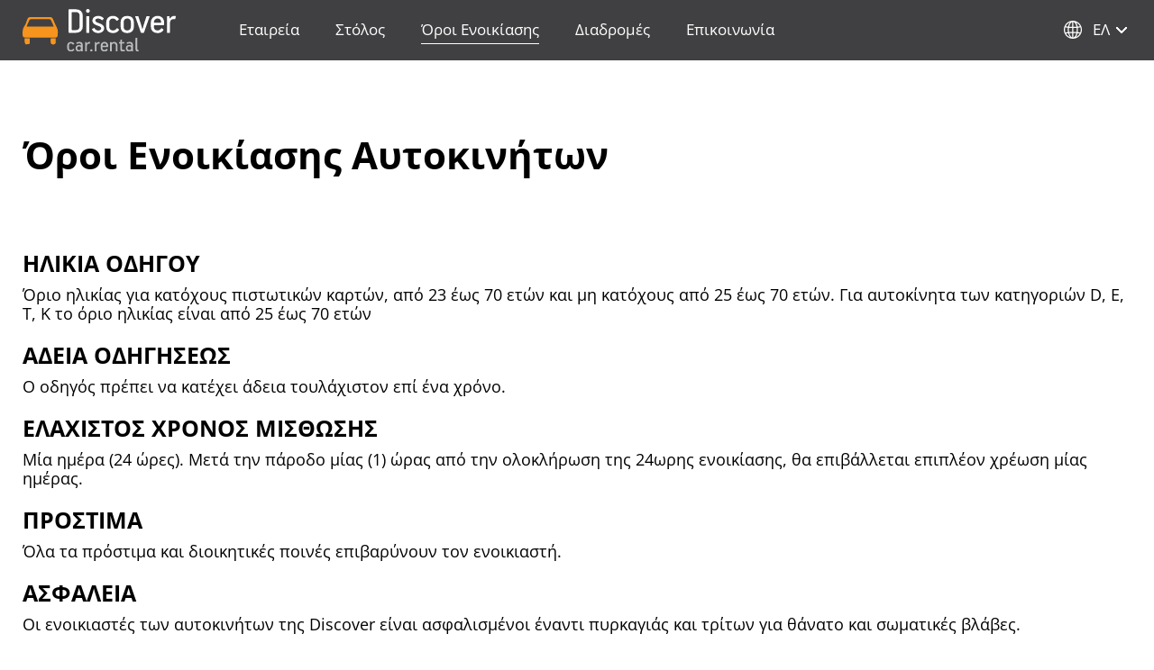

--- FILE ---
content_type: text/html; charset=utf-8
request_url: https://www.rentacarlesvos.gr/el/oroi-enoikiasis-aftokinitou-mitilini
body_size: 8137
content:
<!DOCTYPE html>
<html lang="el" dir="ltr">
  <head>
    <meta http-equiv="Content-Type" content="text/html; charset=utf-8" />
<link rel="shortcut icon" href="https://www.rentacarlesvos.gr/sites/all/themes/discovercar/images/favicon.ico" type="image/vnd.microsoft.icon" />
<meta name="description" content="Αξιόπιστη και οικονομική ενοικίαση αυτοκινήτου στην Μυτιλήνη. Σύγχρονος στόλος αυτοκινήτων. Ενοικιαζόμενα - Discover car rental." />
<meta name="abstract" content="Αξιόπιστη και οικονομική ενοικίαση αυτοκινήτου στην Μυτιλήνη. Σύγχρονος στόλος αυτοκινήτων. Ενοικιαζόμενα - Discover car rental." />
<meta name="keywords" content="ενοικίαση, αυτοκίνητο, Μυτιλήνη, Λέσβος, rent, car, Lesvos, Mytilene, αξιοπιστία, οικονομικά" />
<meta name="robots" content="follow, index" />
<link rel="image_src" href="https://www.rentacarlesvos.gr/sites/all/themes/discovercar/images/logo.svg" />
<meta name="original-source" content="https://www.rentacarlesvos.gr/el" />
<meta property="og:title" content="Όροι Ενοικίασης Αυτοκινήτων | Discover Rent a car Lesvos" />
<meta property="og:description" content="Αξιόπιστη και οικονομική ενοικίαση αυτοκινήτου στην Μυτιλήνη. Σύγχρονος στόλος αυτοκινήτων. Ενοικιαζόμενα - Discover car rental." />
<meta property="og:image" content="https://www.rentacarlesvos.gr/sites/all/themes/discovercar/images/logo.png" />
<meta property="og:image:url" content="https://www.rentacarlesvos.gr/sites/all/themes/discovercar/images/logo.svg" />
<meta name="twitter:image" content="https://www.rentacarlesvos.gr/sites/all/themes/discovercar/images/logo.svg" />
<meta name="twitter:image:width" content="265" />
<meta name="twitter:image:height" content="91" />
    <title>Όροι Ενοικίασης Αυτοκινήτων | Discover Rent a car Lesvos</title>
    <link type="text/css" rel="stylesheet" href="https://www.rentacarlesvos.gr/sites/default/files/css/css_xE-rWrJf-fncB6ztZfd2huxqgxu4WO-qwma6Xer30m4.css" media="all" />
<link type="text/css" rel="stylesheet" href="https://www.rentacarlesvos.gr/sites/default/files/css/css_q7FQbENkRRCk4kE551YyJ6j4Ai_wPqTlDFQv_Kildbc.css" media="screen" />
<link type="text/css" rel="stylesheet" href="https://www.rentacarlesvos.gr/sites/default/files/css/css__W4m9fsjtwe8sZc82irpJmMNdeD7KNkWSEBipbOYuQg.css" media="all" />
<link type="text/css" rel="stylesheet" href="https://www.rentacarlesvos.gr/sites/default/files/css/css_JRuJpZZQptwku9oXtYUVwXDX95-PJMdY8yNNZ57SCNk.css" media="all" />
<link type="text/css" rel="stylesheet" href="https://www.rentacarlesvos.gr/sites/default/files/css/css_yqQJ08xnEcKCgTvTf0WwsvmM3d2tKvtQdWaQlSmiiDE.css" media="all" />
<link type="text/css" rel="stylesheet" href="https://www.rentacarlesvos.gr/sites/default/files/css/css_47DEQpj8HBSa-_TImW-5JCeuQeRkm5NMpJWZG3hSuFU.css" media="only screen and (min-width: 990px) and (max-width: 1010px)" />
<link type="text/css" rel="stylesheet" href="https://www.rentacarlesvos.gr/sites/default/files/css/css_47DEQpj8HBSa-_TImW-5JCeuQeRkm5NMpJWZG3hSuFU.css" media="only screen and (min-width: 641px) and (max-width: 989px)" />
<link type="text/css" rel="stylesheet" href="https://www.rentacarlesvos.gr/sites/default/files/css/css_47DEQpj8HBSa-_TImW-5JCeuQeRkm5NMpJWZG3hSuFU.css" media="only screen and (min-width: 481px) and (max-width: 640px)" />
<link type="text/css" rel="stylesheet" href="https://www.rentacarlesvos.gr/sites/default/files/css/css_47DEQpj8HBSa-_TImW-5JCeuQeRkm5NMpJWZG3hSuFU.css" media="only screen and (max-width: 480px)" />
    <script type="text/javascript" src="https://www.rentacarlesvos.gr/sites/all/modules/jquery_update/replace/jquery/1.8/jquery.min.js?v=1.8.3"></script>
<script type="text/javascript" src="https://www.rentacarlesvos.gr/misc/jquery-extend-3.4.0.js?v=1.8.3"></script>
<script type="text/javascript" src="https://www.rentacarlesvos.gr/misc/jquery-html-prefilter-3.5.0-backport.js?v=1.8.3"></script>
<script type="text/javascript" src="https://www.rentacarlesvos.gr/misc/jquery.once.js?v=1.2"></script>
<script type="text/javascript" src="https://www.rentacarlesvos.gr/misc/drupal.js?t1ak8m"></script>
<script type="text/javascript" src="https://www.rentacarlesvos.gr/sites/all/modules/qtip/library/jquery.qtip.js?v=2.0.0pre"></script>
<script type="text/javascript" src="https://www.rentacarlesvos.gr/sites/all/modules/qtip/js/qtip.js?v=2.0.0pre"></script>
<script type="text/javascript">
<!--//--><![CDATA[//><!--
document.createElement( "picture" );
//--><!]]>
</script>
<script type="text/javascript" src="https://www.rentacarlesvos.gr/sites/all/modules/sardine/booking_extras/js/booking_extras.js?t1ak8m"></script>
<script type="text/javascript" src="https://www.rentacarlesvos.gr/sites/all/modules/sardine/car_booking/js/car_booking.js?t1ak8m"></script>
<script type="text/javascript" src="https://www.rentacarlesvos.gr/sites/all/modules/sardine/sardine_popup_messages/js/sardine_popup_messages.js?t1ak8m"></script>
<script type="text/javascript" src="https://www.rentacarlesvos.gr/sites/default/files/languages/el_QWNlYdiOa_dIny8pafKlyQSVYf6tLqc_IvIpj1lbU08.js?t1ak8m"></script>
<script type="text/javascript" src="https://www.rentacarlesvos.gr/sites/all/libraries/colorbox/jquery.colorbox-min.js?t1ak8m"></script>
<script type="text/javascript" src="https://www.rentacarlesvos.gr/sites/all/modules/colorbox/js/colorbox.js?t1ak8m"></script>
<script type="text/javascript" src="https://www.rentacarlesvos.gr/sites/all/modules/colorbox/styles/default/colorbox_style.js?t1ak8m"></script>
<script type="text/javascript" src="https://www.rentacarlesvos.gr/sites/all/modules/iframe/iframe.js?t1ak8m"></script>
<script type="text/javascript" src="https://www.rentacarlesvos.gr/sites/all/modules/rua/js/jquery.rua.js?t1ak8m"></script>
<script type="text/javascript" src="https://www.rentacarlesvos.gr/sites/all/modules/lang_dropdown/lang_dropdown.js?t1ak8m"></script>
<script type="text/javascript" src="https://www.rentacarlesvos.gr/sites/all/themes/discovercar/js/pelagus_script.js?t1ak8m"></script>
<script type="text/javascript" src="https://www.rentacarlesvos.gr/sites/all/themes/discovercar/js/jquery.discovercar.js?t1ak8m"></script>
<script type="text/javascript" src="https://www.rentacarlesvos.gr/sites/all/themes/discovercar/js/jquery.selectbox.min.js?t1ak8m"></script>
<script type="text/javascript" src="https://www.rentacarlesvos.gr/sites/all/themes/discovercar/js/jquery.uniform.min.js?t1ak8m"></script>
<script type="text/javascript" src="https://www.rentacarlesvos.gr/sites/all/themes/discovercar/js/jquery.scrollto.min.js?t1ak8m"></script>
<script type="text/javascript" src="https://www.rentacarlesvos.gr/sites/all/themes/discovercar/js/jquery.parallax.js?t1ak8m"></script>
<script type="text/javascript" src="https://www.rentacarlesvos.gr/sites/all/themes/discovercar/js/jquery.localscroll.min.js?t1ak8m"></script>
<script type="text/javascript">
<!--//--><![CDATA[//><!--
jQuery.extend(Drupal.settings, {"basePath":"\/","pathPrefix":"el\/","setHasJsCookie":0,"ajaxPageState":{"theme":"discovercar","theme_token":"KigdXKqPrdBQqCdAOxpo9iuFLBCFHUUz-KIum0nGU-8","js":{"sites\/all\/modules\/picture\/picturefill2\/picturefill.min.js":1,"sites\/all\/modules\/picture\/picture.min.js":1,"sites\/all\/modules\/browserclass\/js\/browserclass.js":1,"sites\/all\/modules\/jquery_update\/replace\/jquery\/1.8\/jquery.min.js":1,"misc\/jquery-extend-3.4.0.js":1,"misc\/jquery-html-prefilter-3.5.0-backport.js":1,"misc\/jquery.once.js":1,"misc\/drupal.js":1,"sites\/all\/modules\/qtip\/library\/jquery.qtip.js":1,"sites\/all\/modules\/qtip\/js\/qtip.js":1,"0":1,"sites\/all\/modules\/sardine\/booking_extras\/js\/booking_extras.js":1,"sites\/all\/modules\/sardine\/car_booking\/js\/car_booking.js":1,"sites\/all\/modules\/sardine\/sardine_popup_messages\/js\/sardine_popup_messages.js":1,"public:\/\/languages\/el_QWNlYdiOa_dIny8pafKlyQSVYf6tLqc_IvIpj1lbU08.js":1,"sites\/all\/libraries\/colorbox\/jquery.colorbox-min.js":1,"sites\/all\/modules\/colorbox\/js\/colorbox.js":1,"sites\/all\/modules\/colorbox\/styles\/default\/colorbox_style.js":1,"sites\/all\/modules\/iframe\/iframe.js":1,"sites\/all\/modules\/rua\/js\/jquery.rua.js":1,"sites\/all\/modules\/lang_dropdown\/lang_dropdown.js":1,"sites\/all\/themes\/discovercar\/js\/pelagus_script.js":1,"sites\/all\/themes\/discovercar\/js\/jquery.discovercar.js":1,"sites\/all\/themes\/discovercar\/js\/jquery.selectbox.min.js":1,"sites\/all\/themes\/discovercar\/js\/jquery.uniform.min.js":1,"sites\/all\/themes\/discovercar\/js\/jquery.scrollto.min.js":1,"sites\/all\/themes\/discovercar\/js\/jquery.parallax.js":1,"sites\/all\/themes\/discovercar\/js\/jquery.localscroll.min.js":1},"css":{"modules\/system\/system.base.css":1,"modules\/system\/system.menus.css":1,"modules\/system\/system.messages.css":1,"modules\/system\/system.theme.css":1,"sites\/all\/modules\/qtip\/library\/jquery.qtip.css":1,"sites\/all\/modules\/qtip\/css\/qtip.css":1,"modules\/field\/theme\/field.css":1,"modules\/node\/node.css":1,"sites\/all\/modules\/picture\/picture_wysiwyg.css":1,"sites\/all\/modules\/sardine\/sardine_popup_messages\/css\/sardine_popup_messages.css":1,"modules\/search\/search.css":1,"modules\/user\/user.css":1,"sites\/all\/modules\/views\/css\/views.css":1,"sites\/all\/modules\/colorbox\/styles\/default\/colorbox_style.css":1,"sites\/all\/modules\/ctools\/css\/ctools.css":1,"sites\/all\/modules\/lang_dropdown\/lang_dropdown.css":1,"public:\/\/honeypot\/honeypot.css":1,"sites\/all\/themes\/discovercar\/assets\/css\/pelagus_style.css":1,"sites\/all\/themes\/discovercar\/css\/calendar.css":1,"sites\/all\/themes\/discovercar\/css\/resp-discovercar-small-screen.css":1,"sites\/all\/themes\/discovercar\/css\/resp-discovercar-tablet.css":1,"sites\/all\/themes\/discovercar\/css\/resp-discovercar-mobile-landscape.css":1,"sites\/all\/themes\/discovercar\/css\/resp-discovercar-mobile-portrait.css":1}},"colorbox":{"transition":"elastic","speed":"350","opacity":"0.85","slideshow":false,"slideshowAuto":true,"slideshowSpeed":"2500","slideshowStart":"start slideshow","slideshowStop":"stop slideshow","current":"{current} of {total}","previous":"\u00ab Prev","next":"Next \u00bb","close":"Close","overlayClose":true,"returnFocus":true,"maxWidth":"98%","maxHeight":"98%","initialWidth":"300","initialHeight":"250","fixed":true,"scrolling":true,"mobiledetect":true,"mobiledevicewidth":"480px","file_public_path":"\/sites\/default\/files","specificPagesDefaultValue":"admin*\nimagebrowser*\nimg_assist*\nimce*\nnode\/add\/*\nnode\/*\/edit\nprint\/*\nprintpdf\/*\nsystem\/ajax\nsystem\/ajax\/*"},"qtip":{"target_position":"bottom_left","tooltip_position":"top_right","show_speech_bubble_tip":1,"show_speech_bubble_tip_side":0,"speech_bubble_size":"12","show_speech_bubble_tip_solid":0,"show_shadow":0,"rounded_corners":0,"color":"","custom_color":"","show_event_type":"click","hide_event_type":"unfocus","show_webform_descriptions":0,"additional_elements":""},"facetapi":{"view_args":{"short_profile:block":[],"contact_details:block_1":[],"mega_banner:block_10":["5"]},"exposed_input":{"short_profile:block":[],"contact_details:block_1":[],"mega_banner:block_10":[]},"view_path":{"short_profile:block":null,"contact_details:block_1":null,"mega_banner:block_10":null},"view_dom_id":{"short_profile:block":"51da53e231d068e06ecf5af45f6e5db4","contact_details:block_1":"c05f2a3668a599bf2a97f7affb42c19d","mega_banner:block_10":"9d033066d8990ddbde8ab3e4ee75c5ad"}},"urlIsAjaxTrusted":{"\/el\/oroi-enoikiasis-aftokinitou-mitilini":true}});
//--><!]]>
</script>
    <link href='https://fonts.googleapis.com/css?family=Ubuntu:300,300italic,400,400italic,500,500italic&amp;subset=latin,greek-ext,greek,latin-ext' rel='stylesheet' type='text/css' />
    <meta name="viewport" content="width=device-width, initial-scale=1.0, minimum-scale=1.0, user-scalable=no" />
    <script type="application/ld+json">
      {
        "@context": "http://schema.org",
        "@type": "LocalBusiness",
        "image": "https://www.rentacarlesvos.gr/sites/all/themes/discovercar/images/logo.svg",
        "url": "https://www.rentacarlesvos.gr",
        "name": "Discover - Rent a car Lesvos",
        "telephone": "+30 22510-20391",
        "address": {
          "@type": "PostalAddress",
          "streetAddress": "J. Aristarchou 1",
          "addressLocality": "Mytilene",
          "addressRegion": "Lesvos",
          "postalCode": "81100",
          "addressCountry": "Greece"
        },
        "geo": {
          "@type": "GeoCoordinates",
          "latitude": 39.10431,
          "longitude": 26.56045
        },
        "openingHoursSpecification": {
          "@type": "OpeningHoursSpecification",
          "dayOfWeek": [
            "Monday",
            "Tuesday",
            "Wednesday",
            "Thursday",
            "Friday",
            "Saturday",
            "Sunday"
          ],
          "opens": "00:00",
          "closes": "23:59"
        }
      }
    </script>

          <script>!function(f,b,e,v,n,t,s){if(f.fbq)return;n=f.fbq=function(){n.callMethod?n.callMethod.apply(n,arguments):n.queue.push(arguments)};if(!f._fbq)f._fbq=n;n.push=n;n.loaded=!0;n.version='2.0';n.queue=[];t=b.createElement(e);t.async=!0;t.src=v;s=b.getElementsByTagName(e)[0];s.parentNode.insertBefore(t,s)}(window,document,'script','https://connect.facebook.net/en_US/fbevents.js');fbq('init', '262150115234968');fbq('track', 'PageView');</script>

      <script>(function(w,d,s,l,i){w[l]=w[l]||[];w[l].push({'gtm.start':
      new Date().getTime(),event:'gtm.js'});var f=d.getElementsByTagName(s)[0],
      j=d.createElement(s),dl=l!='dataLayer'?'&l='+l:'';j.async=true;j.src=
      'https://www.googletagmanager.com/gtm.js?id='+i+dl;f.parentNode.insertBefore(j,f);
      })(window,document,'script','dataLayer','GTM-NSJHNHB');</script>
      </head>

  <body class="html not-front not-logged-in no-sidebars page-node page-node- page-node-5 node-type-page i18n-el" >
          <noscript><img height="1" width="1" src="https://www.facebook.com/tr?id=262150115234968&amp;ev=PageView&amp;noscript=1"/></noscript>
      <noscript><iframe src="https://www.googletagmanager.com/ns.html?id=GTM-NSJHNHB" height="0" width="0" style="display:none;visibility:hidden"></iframe></noscript>
        <div id="skip-link">
      <a href="#main-content" class="element-invisible element-focusable">Skip to main content</a>
    </div>
        <div class="header">

            <div class="header__top-bar-container">
        <div class="header__top-bar grid-1 no-bg">
          <div class="logo">
        <a href="/el" title="Ενοικιάσεις Αυτοκινήτων, Ενοικιάση Αυτοκινήτου στη Μυτιλήνη, Ενοικιαζόμενα Αυτοκίνητα Discover Car Rental">
          <img src="https://www.rentacarlesvos.gr/sites/all/themes/discovercar/images/logo.svg" alt="Ενοικίαση αυτοκινήτου" />
        </a>
      </div>
      <div id="main-menu" class="main-menu clearfix">
        <ul class="menu"><li class="first leaf"><a href="/el/rent-a-car-lesvos">εταιρεία</a></li>
<li class="leaf"><a href="/el/cars" title="">στόλος</a></li>
<li class="leaf active-trail"><a href="/el/oroi-enoikiasis-aftokinitou-mitilini" class="active-trail active">όροι ενοικίασης</a></li>
<li class="leaf"><a href="/el/diadromes" title="">διαδρομές</a></li>
<li class="last leaf"><a href="/el/epikoinonia">επικοινωνία</a></li>
</ul>      </div>
        <div class="region region-header-top-bar">
    <div id="block-lang-dropdown-language" class="block block-lang-dropdown">

      
  <div class="content">
    <form class="lang_dropdown_form language" id="lang_dropdown_form_language" action="/el/oroi-enoikiasis-aftokinitou-mitilini" method="post" accept-charset="UTF-8"><div><label for="lang-dropdown-select-language" class="element-invisible">Language</label><div class="form-item form-type-select form-item-lang-dropdown-select">
 <select class="lang-dropdown-select-element form-select" id="lang-dropdown-select-language" style="width:148px" name="lang_dropdown_select"><option value="el" selected="selected">Ελ</option><option value="en">En</option><option value="de">De</option><option value="tr">Tr</option></select>
</div>
<input type="hidden" name="el" value="/el/oroi-enoikiasis-aftokinitou-mitilini" />
<input type="hidden" name="en" value="/en/general-terms-and-conditions" />
<input type="hidden" name="de" value="/de/allgemeine-geschaftsbedingungen" />
<input type="hidden" name="tr" value="/tr/kiralama-kosullari" />
<noscript><div>
<input type="submit" id="edit-submit" name="op" value="Go" class="form-submit" />
</div></noscript><input type="hidden" name="form_build_id" value="form-p4Hn4yjCjmytnu3jvx9McWJLYQOpidgs-nx1biwDgls" />
<input type="hidden" name="form_id" value="lang_dropdown_form" />
<div class="email_confirm-textfield"><div class="form-item form-type-textfield form-item-email-confirm">
  <label for="edit-email-confirm">Leave this field blank </label>
 <input autocomplete="off" type="text" id="edit-email-confirm" name="email_confirm" value="" size="20" maxlength="128" class="form-text" />
</div>
</div></div></form>  </div>

</div>
  </div>
      <div class="mobile-menu__button" role="button">
        <div class="button__box">
          <div class="button__inner"></div>
        </div>
      </div>
    </div>
          </div>
      
  
  
  </div>


<div id="main-content" class="main-content">

  
      <div class="main-page-content grid-2">
                        <div class="region region-main-content">
    <div id="block-system-main" class="block block-system">

      
  <div class="content">
    <div id="node-5" class="node node-page" about="/el/oroi-enoikiasis-aftokinitou-mitilini" typeof="foaf:Document">
  
      <span property="dc:title" content="Όροι Ενοικίασης Αυτοκινήτων" class="rdf-meta element-hidden"></span>
  
  <div class="node-title">
    <h1>Όροι Ενοικίασης Αυτοκινήτων</h1>
  </div>

  <div class="content clearfix">
    <div class="field field-name-body field-type-text-with-summary field-label-hidden"><div class="field-items"><div class="field-item even" property="content:encoded"><h4>ΗΛΙΚΙΑ ΟΔΗΓΟΥ</h4>
<p>Όριο ηλικίας για κατόχους πιστωτικών καρτών, από 23 έως 70 ετών και μη κατόχους από 25 έως 70 ετών. Για αυτοκίνητα των κατηγοριών D, E, T, K το όριο ηλικίας είναι από 25 έως 70 ετών</p>
<h4>ΑΔΕΙΑ ΟΔΗΓΗΣΕΩΣ</h4>
<p>Ο οδηγός πρέπει να κατέχει άδεια τουλάχιστον επί ένα χρόνο.</p>
<h4>ΕΛΑΧΙΣΤΟΣ ΧΡΟΝΟΣ ΜΙΣΘΩΣΗΣ</h4>
<p>Μία ημέρα (24 ώρες). Μετά την πάροδο μίας (1) ώρας από την ολοκλήρωση της 24ωρης ενοικίασης, θα επιβάλλεται επιπλέον χρέωση μίας ημέρας.</p>
<h4>ΠΡΟΣΤΙΜΑ</h4>
<p>Όλα τα πρόστιμα και διοικητικές ποινές επιβαρύνουν τον ενοικιαστή.</p>
<h4>ΑΣΦΑΛΕΙΑ</h4>
<p>Οι ενοικιαστές των αυτοκινήτων της Discover είναι ασφαλισμένοι έναντι πυρκαγιάς και τρίτων για θάνατο και σωματικές βλάβες.</p>
<h4>ΑΠΑΛΛΑΓΗ ΕΥΘΥΝΗΣ (CDW - SCDW)</h4>
<p>H CDW περιλαμβάνεται στο κόστος ενοικίασης και ορίζει το μέγιστο ποσό ευθύνης του ενοικιαστή στα:</p>
<ul>
<li>500€ για τις κατηγορίες Α, Β, C</li>
<li>900€ για τις κατηγορίες D, J, K, V, X, U, F</li>
<li>1.500€ για τις κατηγορίες L, E</li>
<li>3.000€ για την κατηγορία R</li>
</ul>
<p>Ο ενοικιαστής εφόσον το επιθυμεί μπορεί να επιλέξει την ασφάλεια SCDW για να μειώσει το ποσό της απαλλαγής σε περίπτωση ατυχήματος σε €0 (μηδέν) καταβάλλοντας ημερησίως το ποσό των:</p>
<ul>
<li>15€ για τις κατηγορίες A, B, C</li>
<li>20€ για τις κατηγορίες D, J, K, V, X, U</li>
<li>25€ για τις κατηγορίες L, E, F</li>
</ul>
<p><span>Σημείωση : Δεν καλύπτονται ζημιές στο κάτω μέρος του αυτοκινήτου και στους τροχούς.</span></p>
<p>Η Discover Car Rental δεν φέρει καμία ευθύνη για οποιονδήποτε οδηγεί υπό την επήρεια οινοπνευματωδών ποτών / ναρκωτικών ουσιών, προκαλεί ηθελημένη ζημιά, οδηγεί εκτός δρόμου, οδηγεί χωρίς την απαιτούμενη επιμέλεια και προσοχή ή για ζημιές που οφείλονται σε αμέλεια και σε παράβαση του ΚΟΚ.</p>
<p>Ο πελάτης αναλαμβάνει την πλήρη ευθύνη σε περίπτωση τέτοιων αξιώσεων.</p>
<h4>ΚΑΛΥΨΗ ΚΛΟΠΗΣ (ΤΡ)</h4>
<p>Δωρεάν</p>
<h4>ΠΑΡΑΔΟΣΗ-ΠΑΡΑΛΑΒΗ ΣΤΟ ΑΕΡΟΔΡΟΜΙΟ ΚΑΙ ΣΤΟ ΛΙΜΑΝΙ</h4>
<p>Η παράδοση και η παραλαβή στο αεροδρόμιο και στο λιμάνι της Μυτιλήνης είναι δωρεάν από τις 07:00 έως 22:00.</p>
<h4>ΑΛΛΑΓΕΣ ΤΥΠΟΥ ΑΥΤΟΚΙΝΗΤΩΝ</h4>
<p>Η εταιρεία διατηρεί το δικαίωμα να αλλάξει τον τύπο του αυτοκινήτου σε ειδικές περιπτώσεις.</p>
<h4>ΜΕΤΑΦΟΡΑ ΜΕ ΠΛΟΙΟ</h4>
<p>Μόνο με προηγούμενη έγγραφη έγκριση της DISCOVER.</p>
</div></div></div>  </div>

  <div class="clearfix">
          <div class="links"></div>
    
      </div>
</div>
  </div>

</div>
  </div>
    </div>
  
  
  
</div>

<div class="footer">
  <div class="footer-content grid-2">

          <div class="footer__left-column">
          <div class="region region-footer-left-column">
    <div id="block-views-short-profile-block" class="block block-views block-short-profile">

        <div class="block-title">
      <h3><span>Dicsover Car Rental</span></h3>
      <div class="line"><span class="icon"></span></div>
    </div>
    
  <div class="content">
    <div class="view view-short-profile view-id-short_profile view-display-id-block view-dom-id-51da53e231d068e06ecf5af45f6e5db4">
        
  
  
      <div class="view-content">
        <div>
      
          Η άριστη εξυπηρέτηση και οι τιμές μας διασφαλίζουν την ποιότητα των υπηρεσιών καιτην οικονομικότερη λύση για την ενοικίαση του αυτοκινήτου σας στην Λέσβο.
    </div>
    </div>
  
  
  
  
  
  
</div>  </div>

</div>
  </div>
      </div>
    
    <div class="footer__middle-column">
      <div id="main-menu-footer" class="main-menu clearfix">
        <h3>Discover Car Rental</h3>
        <ul class="menu"><li class="first leaf"><a href="/el/rent-a-car-lesvos">εταιρεία</a></li>
<li class="leaf"><a href="/el/cars" title="">στόλος</a></li>
<li class="leaf active-trail"><a href="/el/oroi-enoikiasis-aftokinitou-mitilini" class="active-trail active">όροι ενοικίασης</a></li>
<li class="leaf"><a href="/el/diadromes" title="">διαδρομές</a></li>
<li class="last leaf"><a href="/el/epikoinonia">επικοινωνία</a></li>
</ul>      </div>
      <div class="footer-menu-destinations">
        <h3>Δημοφιλείς Προορισμοί</h3>
        <ul class="menu"><li class="first leaf"><a href="/el/mytilini-agiasos-asomatos-polihnitos" title="">Αγιάσος</a></li>
<li class="leaf"><a href="/el/mytilini-kolpos-kallonis-agia-paraskeyi" title="">Κόλπος Καλλονής</a></li>
<li class="leaf"><a href="/el/mytilini-mantamados-sykamia-molyvos" title="">Μόλυβος</a></li>
<li class="last leaf"><a href="/el/mytilini-skopelos-plomari" title="">Πλωμάρι</a></li>
</ul>      </div>
          </div>

          <div class="footer__right-column">
        <div class="footer-social-networks"><div class="social-networks"><ul class="clearfix"><li><a href="https://www.facebook.com/pages/Discover-car-rental/166273480091855" class="facebook" title="Βρείτε μας στο Facebook" target="_blank"><svg version="1.1" id="facebook_icon" xmlns="http://www.w3.org/2000/svg" xmlns:xlink="http://www.w3.org/1999/xlink" viewBox="-143 145 512 512" xml:space="preserve"><g><path d="M113,145c-141.4,0-256,114.6-256,256s114.6,256,256,256s256-114.6,256-256S254.4,145,113,145z M272.8,560.7 c-20.8,20.8-44.9,37.1-71.8,48.4c-27.8,11.8-57.4,17.7-88,17.7c-30.5,0-60.1-6-88-17.7c-26.9-11.4-51.1-27.7-71.8-48.4 c-20.8-20.8-37.1-44.9-48.4-71.8C-107,461.1-113,431.5-113,401s6-60.1,17.7-88c11.4-26.9,27.7-51.1,48.4-71.8 c20.9-20.8,45-37.1,71.9-48.5C52.9,181,82.5,175,113,175s60.1,6,88,17.7c26.9,11.4,51.1,27.7,71.8,48.4 c20.8,20.8,37.1,44.9,48.4,71.8c11.8,27.8,17.7,57.4,17.7,88c0,30.5-6,60.1-17.7,88C309.8,515.8,293.5,540,272.8,560.7z"/><path d="M146.8,313.7c10.3,0,21.3,3.2,21.3,3.2l6.6-39.2c0,0-14-4.8-47.4-4.8c-20.5,0-32.4,7.8-41.1,19.3 c-8.2,10.9-8.5,28.4-8.5,39.7v25.7H51.2v38.3h26.5v133h49.6v-133h39.3l2.9-38.3h-42.2v-29.9C127.3,317.4,136.5,313.7,146.8,313.7z"/></g></svg></a></li><li><a href="https://www.twitter.com/DiscoverCar" class="twitter" title="Ακολουθήστε μας στο Twitter" target="_blank"><svg version="1.1" id="twitter_icon" xmlns="http://www.w3.org/2000/svg" xmlns:xlink="http://www.w3.org/1999/xlink" viewBox="-143 145 512 512" xml:space="preserve"><g><path d="M113,145c-141.4,0-256,114.6-256,256s114.6,256,256,256s256-114.6,256-256S254.4,145,113,145z M272.8,560.7 c-20.8,20.8-44.9,37.1-71.8,48.4c-27.8,11.8-57.4,17.7-88,17.7c-30.5,0-60.1-6-88-17.7c-26.9-11.4-51.1-27.7-71.8-48.4 c-20.8-20.8-37.1-44.9-48.4-71.8C-107,461.1-113,431.5-113,401s6-60.1,17.7-88c11.4-26.9,27.7-51.1,48.4-71.8 c20.9-20.8,45-37.1,71.9-48.5C52.9,181,82.5,175,113,175s60.1,6,88,17.7c26.9,11.4,51.1,27.7,71.8,48.4 c20.8,20.8,37.1,44.9,48.4,71.8c11.8,27.8,17.7,57.4,17.7,88c0,30.5-6,60.1-17.7,88C309.8,515.8,293.5,540,272.8,560.7z"/><path d="M234.3,313.1c-10.2,6-21.4,10.4-33.4,12.8c-9.6-10.2-23.3-16.6-38.4-16.6c-29,0-52.6,23.6-52.6,52.6c0,4.1,0.4,8.1,1.4,12 c-43.7-2.2-82.5-23.1-108.4-55c-4.5,7.8-7.1,16.8-7.1,26.5c0,18.2,9.3,34.3,23.4,43.8c-8.6-0.3-16.7-2.7-23.8-6.6v0.6 c0,25.5,18.1,46.8,42.2,51.6c-4.4,1.2-9.1,1.9-13.9,1.9c-3.4,0-6.7-0.3-9.9-0.9c6.7,20.9,26.1,36.1,49.1,36.5 c-18,14.1-40.7,22.5-65.3,22.5c-4.2,0-8.4-0.2-12.6-0.7c23.3,14.9,50.9,23.6,80.6,23.6c96.8,0,149.7-80.2,149.7-149.7 c0-2.3,0-4.6-0.1-6.8c10.3-7.5,19.2-16.7,26.2-27.3c-9.4,4.2-19.6,7-30.2,8.3C222.1,335.7,230.4,325.4,234.3,313.1z"/></g></svg></a></li><li><a href="https://www.youtube.com/@RentacarlesvosGr" class="youtube" title="Follow us on Youtube" target="_blank"><svg version="1.1" id="youtube_icon" xmlns="http://www.w3.org/2000/svg" xmlns:xlink="http://www.w3.org/1999/xlink" viewBox="-143 145 512 512" xml:space="preserve"><g><path d="M113,145c-141.4,0-256,114.6-256,256s114.6,256,256,256s256-114.6,256-256S254.4,145,113,145z M272.8,560.7 c-20.8,20.8-44.9,37.1-71.8,48.4c-27.8,11.8-57.4,17.7-88,17.7c-30.5,0-60.1-6-88-17.7c-26.9-11.4-51.1-27.7-71.8-48.4 c-20.8-20.8-37.1-44.9-48.4-71.8C-107,461.1-113,431.5-113,401s6-60.1,17.7-88c11.4-26.9,27.7-51.1,48.4-71.8 c20.9-20.8,45-37.1,71.9-48.5C52.9,181,82.5,175,113,175s60.1,6,88,17.7c26.9,11.4,51.1,27.7,71.8,48.4 c20.8,20.8,37.1,44.9,48.4,71.8c11.8,27.8,17.7,57.4,17.7,88c0,30.5-6,60.1-17.7,88C309.8,515.8,293.5,540,272.8,560.7z"/><path d="M196.9,311.2H29.1c0,0-44.1,0-44.1,44.1v91.5c0,0,0,44.1,44.1,44.1h167.8c0,0,44.1,0,44.1-44.1v-91.5 C241,355.3,241,311.2,196.9,311.2z M78.9,450.3v-98.5l83.8,49.3L78.9,450.3z"/></g></svg></a></li><li><a href="https://www.instagram.com/discovercarrental" class="instagram" title="Follow us on Instagram" target="_blank"><svg version="1.1" id="instagram_icon" xmlns="http://www.w3.org/2000/svg" xmlns:xlink="http://www.w3.org/1999/xlink" viewBox="-143 145 512 512" xml:space="preserve"><g><path d="M113,145c-141.4,0-256,114.6-256,256s114.6,256,256,256s256-114.6,256-256S254.4,145,113,145z M272.8,560.7 c-20.8,20.8-44.9,37.1-71.8,48.4c-27.8,11.8-57.4,17.7-88,17.7c-30.5,0-60.1-6-88-17.7c-26.9-11.4-51.1-27.7-71.8-48.4 c-20.8-20.8-37.1-44.9-48.4-71.8C-107,461.1-113,431.5-113,401s6-60.1,17.7-88c11.4-26.9,27.7-51.1,48.4-71.8 c20.9-20.8,45-37.1,71.9-48.5C52.9,181,82.5,175,113,175s60.1,6,88,17.7c26.9,11.4,51.1,27.7,71.8,48.4 c20.8,20.8,37.1,44.9,48.4,71.8c11.8,27.8,17.7,57.4,17.7,88c0,30.5-6,60.1-17.7,88C309.8,515.8,293.5,540,272.8,560.7z"/><path d="M191.6,273h-157c-27.3,0-49.5,22.2-49.5,49.5v52.3v104.8c0,27.3,22.2,49.5,49.5,49.5h157c27.3,0,49.5-22.2,49.5-49.5V374.7 v-52.3C241,295.2,218.8,273,191.6,273z M205.8,302.5h5.7v5.6v37.8l-43.3,0.1l-0.1-43.4L205.8,302.5z M76.5,374.7 c8.2-11.3,21.5-18.8,36.5-18.8s28.3,7.4,36.5,18.8c5.4,7.4,8.5,16.5,8.5,26.3c0,24.8-20.2,45.1-45.1,45.1C88,446.1,68,425.8,68,401 C68,391.2,71.2,382.1,76.5,374.7z M216.1,479.5c0,13.5-11,24.5-24.5,24.5h-157c-13.5,0-24.5-11-24.5-24.5V374.7h38.2 c-3.3,8.1-5.2,17-5.2,26.3c0,38.6,31.4,70,70,70c38.6,0,70-31.4,70-70c0-9.3-1.9-18.2-5.2-26.3h38.2V479.5z"/></g></svg></a></li></ul></div></div>          <div class="region region-footer-right-column">
    <div id="block-views-contact-details-block-1" class="block block-views block-footer-contact-details">

      
  <div class="content">
    <div class="view view-contact-details view-id-contact_details view-display-id-block_1 view-dom-id-c05f2a3668a599bf2a97f7affb42c19d">
        
  
  
      <div class="view-content">
        <div class="views-row views-row-1 views-row-odd views-row-first views-row-last">
      
          <ul>
  <li class="address"><div><p>Τζ. Αριστάρχου 1, 81100 Μυτιλήνη Λέσβος</p></div></li>
  <li class="phone"><div><p><a href="tel:+302251020391">+30 22510 20391</a></p><p><a href="tel:+306936057676">+30 6936 057676</a></p></div></li>
</ul>
    </div>
    </div>
  
  
  
  
  
  
</div>  </div>

</div>
  </div>
      </div>
    
  </div>
</div>

  <div class="copyright__region grid-2">
    <div class="copyright">Σχεδιασμός &amp; Ανάπτυξη ιστοσελίδας <a href="http://www.pelagus.gr" target="_blank" title="Pelagus Creative Web">Pelagus Creative Web</a></div>  </div>
    <script type="text/javascript" src="https://www.rentacarlesvos.gr/sites/all/modules/picture/picturefill2/picturefill.min.js?v=2.3.1"></script>
<script type="text/javascript" src="https://www.rentacarlesvos.gr/sites/all/modules/picture/picture.min.js?v=7.97"></script>
<script type="text/javascript" src="https://www.rentacarlesvos.gr/sites/all/modules/browserclass/js/browserclass.js?t1ak8m"></script>
  </body>
</html>


--- FILE ---
content_type: text/css
request_url: https://www.rentacarlesvos.gr/sites/default/files/css/css_yqQJ08xnEcKCgTvTf0WwsvmM3d2tKvtQdWaQlSmiiDE.css
body_size: 12111
content:
@font-face{font-display:swap;font-family:'Open Sans';font-style:normal;font-weight:300;font-display:swap;src:url(/sites/all/themes/discovercar/assets/fonts/open-sans-v34-greek_latin-300.eot);src:url(/sites/all/themes/discovercar/assets/fonts/open-sans-v34-greek_latin-300.eot?#iefix) format("embedded-opentype"),url(/sites/all/themes/discovercar/assets/fonts/open-sans-v34-greek_latin-300.woff2) format("woff2"),url(/sites/all/themes/discovercar/assets/fonts/open-sans-v34-greek_latin-300.woff) format("woff"),url(/sites/all/themes/discovercar/assets/fonts/open-sans-v34-greek_latin-300.ttf) format("truetype"),url(/sites/all/themes/discovercar/assets/fonts/open-sans-v34-greek_latin-300.svg#OpenSans) format("svg");}@font-face{font-display:swap;font-family:'Open Sans';font-style:normal;font-weight:400;font-display:swap;src:url(/sites/all/themes/discovercar/assets/fonts/open-sans-v34-greek_latin-regular.eot);src:url(/sites/all/themes/discovercar/assets/fonts/open-sans-v34-greek_latin-regular.eot?#iefix) format("embedded-opentype"),url(/sites/all/themes/discovercar/assets/fonts/open-sans-v34-greek_latin-regular.woff2) format("woff2"),url(/sites/all/themes/discovercar/assets/fonts/open-sans-v34-greek_latin-regular.woff) format("woff"),url(/sites/all/themes/discovercar/assets/fonts/open-sans-v34-greek_latin-regular.ttf) format("truetype"),url(/sites/all/themes/discovercar/assets/fonts/open-sans-v34-greek_latin-regular.svg#OpenSans) format("svg");}@font-face{font-display:swap;font-family:'Open Sans';font-style:normal;font-weight:500;font-display:swap;src:url(/sites/all/themes/discovercar/assets/fonts/open-sans-v34-greek_latin-500.eot);src:url(/sites/all/themes/discovercar/assets/fonts/open-sans-v34-greek_latin-500.eot?#iefix) format("embedded-opentype"),url(/sites/all/themes/discovercar/assets/fonts/open-sans-v34-greek_latin-500.woff2) format("woff2"),url(/sites/all/themes/discovercar/assets/fonts/open-sans-v34-greek_latin-500.woff) format("woff"),url(/sites/all/themes/discovercar/assets/fonts/open-sans-v34-greek_latin-500.ttf) format("truetype"),url(/sites/all/themes/discovercar/assets/fonts/open-sans-v34-greek_latin-500.svg#OpenSans) format("svg");}@font-face{font-display:swap;font-family:'Open Sans';font-style:normal;font-weight:700;font-display:swap;src:url(/sites/all/themes/discovercar/assets/fonts/open-sans-v34-greek_latin-700.eot);src:url(/sites/all/themes/discovercar/assets/fonts/open-sans-v34-greek_latin-700.eot?#iefix) format("embedded-opentype"),url(/sites/all/themes/discovercar/assets/fonts/open-sans-v34-greek_latin-700.woff2) format("woff2"),url(/sites/all/themes/discovercar/assets/fonts/open-sans-v34-greek_latin-700.woff) format("woff"),url(/sites/all/themes/discovercar/assets/fonts/open-sans-v34-greek_latin-700.ttf) format("truetype"),url(/sites/all/themes/discovercar/assets/fonts/open-sans-v34-greek_latin-700.svg#OpenSans) format("svg");}:root{--gold:#f7941e;--grey:#404042;}*{margin:0;padding:0;box-sizing:border-box;list-style:none;text-decoration:none;}*:before,*:after{box-sizing:border-box;}*:focus{outline:none;}html{font-size:10px;}body{font-family:'Open Sans',Sans-serif;font-size:1.7rem;font-weight:400;line-height:1.2;word-wrap:break-word;}body.filters-active{overflow-y:hidden;}h1{font-size:5rem;font-weight:700;}@media (max-width:1399.98px){h1{font-size:4.2rem;}}@media (max-width:1199.98px){h1{font-size:3.7rem;}}@media (max-width:991.98px){h1{font-size:3.2rem;}}@media (max-width:767.98px){h1{font-size:3rem;}}h2{font-size:4rem;font-weight:700;}@media (max-width:1399.98px){h2{font-size:3.5rem;}}@media (max-width:1199.98px){h2{font-size:3rem;}}@media (max-width:991.98px){h2{font-size:2.9rem;}}@media (max-width:767.98px){h2{font-size:2.7rem;}}h3{font-size:3rem;font-weight:700;}@media (max-width:1199.98px){h3{font-size:2.5rem;}}@media (max-width:991.98px){h3{font-size:2.2rem;}}@media (max-width:767.98px){h3{font-size:2rem;}}h4{font-size:2.5rem;font-weight:700;}@media (max-width:575.98px){h4{font-size:1.9rem;}}.visually-hidden{display:none;}img{max-width:100%;height:auto;vertical-align:top;}svg[viewBox],svg.icon{display:flex;height:100%;width:100%;}li,ul{list-style-type:none;list-style-image:none;}ul.menu,ul.menu li{margin:0;}ul li.leaf{list-style-type:none;list-style-image:none;}li.expanded,li.collapsed,li.leaf{padding:0;}table{margin:15px 0;width:100%;text-align:center;font-size:20px;}tbody{border:none;}th{background:#fff;color:#000;}tr.even{background:#efefef;}tr.odd{background:#fff;}td,th{padding:10px;}.grid-1{margin:0 auto;max-width:1920px;padding:0 25px;}.grid-2{margin:0 auto;max-width:1350px;padding:0 25px;}.flexslider{border:0;margin:0;}.form-item,.form-actions{margin:0;}.main-content{margin:80px 0;}@media (max-width:575.98px){.main-content{margin:60px 0;}}.main-page-with-sidebar{display:flex;align-items:flex-start;}.main-page-with-sidebar .sidebar-content{margin-right:55px;max-width:450px;flex:0 0 450px;}@media (max-width:1399.98px){.main-page-with-sidebar .sidebar-content{flex-basis:400px;}}.main-page-with-sidebar .main-page-content{flex:1 1 auto;}.content-title{margin-bottom:80px;padding:0 25px;}@media (max-width:575.98px){.content-title{margin-bottom:60px;}}.node-title{margin-bottom:80px;}@media (max-width:575.98px){.node-title{margin-bottom:30px;}}.node .field-name-body p{margin-bottom:15px;}blockquote{margin:0 0 20px;padding:20px;background-color:rgba(241,241,241,0.5);border-left:4px solid var(--gold);}@media (min-width:1200px){blockquote{margin-bottom:25px;padding:40px 25px;}}#sliding-popup{padding:20px;}@media (min-width:992px){#sliding-popup[style]{width:unset !important;max-width:480px;}}.eu-cookie-compliance-default-button,.eu-cookie-compliance-save-preferences-button{background-color:black !important;text-shadow:unset !important;box-shadow:unset !important;background-image:unset !important;border:none !important;text-align:left !important;color:white !important;opacity:1 !important;padding:7px 10px !important;}.eu-cookie-compliance-default-button:hover,.eu-cookie-compliance-save-preferences-button:hover{background-image:unset !important;background-color:#fff !important;color:var(--gold) !important;}.eu-cookie-compliance-message{max-width:100%;float:unset;}.eu-cookie-compliance-buttons{float:unset;max-width:unset;}.cky-btn-revisit-wrapper{bottom:10px !important;left:unset !important;right:10px !important;}.popup-messages{max-width:700px;width:100%;font-size:20px;}.popup-messages .messages{padding:25px 10px 25px 50px;}.header__top-bar-container{background-color:var(--grey);}.header__top-bar{position:absolute;top:20px;left:0;right:0;z-index:111;}.header__top-bar.no-bg{position:static;padding:10px 25px;}.header__top-bar.is-fixed{position:fixed;top:0;}.header__overlay{position:absolute;inset:0;background-color:#00000086;z-index:99;}.header{position:relative;}.header .header__top-bar{display:flex;align-items:center;}.header .header__top-bar .logo{max-width:170px;flex:0 1 170px;}@media (max-width:575.98px){.header .header__top-bar .logo{max-width:135px;}}.header .header__top-bar .main-menu{padding-left:50px;}.header .header__top-bar .main-menu ul{display:flex;}.header .header__top-bar .main-menu ul li{color:white;padding:0 20px;}.header .header__top-bar .main-menu a{color:currentColor;text-transform:capitalize;transition:0.2s;-moz-transition:0.2s;-webkit-transition:0.2s;}@media (max-width:575.98px){.header .header__top-bar .main-menu a{font-size:2rem;}}.header .header__top-bar .main-menu a::after{content:'';display:block;position:relative;top:5px;width:0;height:1px;background-color:white;transition:0.2s;-moz-transition:0.2s;-webkit-transition:0.2s;}@media (min-width:1200px){.header .header__top-bar .main-menu a:hover::after,.header .header__top-bar .main-menu a.active::after{width:100%;}}@media (max-width:1199.98px){.header .header__top-bar .main-menu a:hover,.header .header__top-bar .main-menu a.active{color:var(--gold);}}.header .header__top-bar .region-header-top-bar{margin-left:auto;}@media (max-width:1199.98px){.header .header__top-bar .region-header-top-bar{margin-right:10px;}}.header .header__top-bar .region-header-top-bar .block-lang-dropdown .form-item-lang-dropdown-select{display:flex;align-items:center;}.header .header__top-bar .region-header-top-bar .block-lang-dropdown .form-item-lang-dropdown-select::before{content:'';display:block;width:20px;height:20px;background-image:url(/sites/all/themes/discovercar/images/globe.svg);background-repeat:no-repeat;background-size:contain;margin-right:7px;}.header .header__top-bar .region-header-top-bar .block-lang-dropdown .sbHolder{position:relative;background:none;border:none;display:inline-block;max-width:55px;vertical-align:middle;}.header .header__top-bar .region-header-top-bar .block-lang-dropdown .sbToggle{background-image:url(/sites/all/themes/discovercar/images/form-select-icons.png);background-repeat:no-repeat;background-position:0 7px;display:block;width:17px;height:100%;outline:none;position:absolute;right:0;top:0;z-index:1;}.header .header__top-bar .region-header-top-bar .block-lang-dropdown .sbToggle.sbToggleOpen{background-position:0 -42px;}.header .header__top-bar .region-header-top-bar .block-lang-dropdown .sbSelector{padding:5px 24px 5px 5px;text-transform:uppercase;}.header .header__top-bar .region-header-top-bar .block-lang-dropdown .sbOptions{position:absolute;top:28px !important;background-color:var(--grey);border:1px solid white;left:0;margin:0;overflow-y:auto;padding:0;width:100%;z-index:1;}.header .header__top-bar .region-header-top-bar .block-lang-dropdown .sbOptions li{list-style:none;margin:0;padding:0;}.header .header__top-bar .region-header-top-bar .block-lang-dropdown .sbOptions li a{display:block;outline:none;padding:3px 5px;text-transform:uppercase;}.header .header__top-bar .region-header-top-bar .block-lang-dropdown .sbOptions li a:hover,.header .header__top-bar .region-header-top-bar .block-lang-dropdown .sbOptions li a.sbFocus{background-color:var(--gold);}.header .header__top-bar .region-header-top-bar .block-lang-dropdown a{color:white;}.footer{background-color:var(--grey);color:white;}.footer p,.footer a,.footer h3{color:currentColor;}.footer .footer-content{display:flex;padding:40px 50px;}@media (max-width:1199.98px){.footer .footer-content{flex-wrap:wrap;}}.footer .footer__left-column,.footer .footer__right-column{flex:0 1 25%;}.footer .footer__middle-column{flex:0 1 50%;display:flex;justify-content:center;}@media (max-width:1199.98px){.footer .footer__middle-column{padding-right:20px;justify-content:flex-start;}}@media (max-width:991.98px){.footer .footer__middle-column{flex-basis:100%;padding:0;justify-content:center;margin-bottom:50px;}}@media (max-width:575.98px){.footer .footer__middle-column{display:block;text-align:center;}}@media (min-width:1200px){.footer .footer__left-column{padding-right:40px;}}@media (max-width:1199.98px){.footer .footer__left-column{flex-basis:100%;text-align:center;margin-bottom:50px;}}@media (max-width:1199.98px){.footer .footer__right-column{flex-basis:auto;margin-left:auto;}}@media (max-width:991.98px){.footer .footer__right-column{flex-basis:100%;}}.footer .block-short-profile .block-title{margin-bottom:40px;}.footer .block-short-profile .block-title h3{background:url(/sites/all/themes/discovercar/images/sprite.png) 0 -940px no-repeat;overflow:hidden;text-indent:-9999px;line-height:2.1;}@media (max-width:1199.98px){.footer .block-short-profile .block-title h3{background-position-x:center;}}.footer .main-menu{margin-right:50px;}@media (max-width:767.98px){.footer .main-menu{margin-right:30px;}}@media (max-width:575.98px){.footer .main-menu{margin-right:0;margin-bottom:30px;}}.footer .main-menu h3{margin-bottom:20px;}@media (max-width:575.98px){.footer .main-menu ul{text-align:center;}}.footer .main-menu ul li{padding:10px 0;text-transform:capitalize;}.footer .main-menu ul li a{transition:0.2s;-moz-transition:0.2s;-webkit-transition:0.2s;}.footer .main-menu ul li a:hover,.footer .main-menu ul li a.active{color:var(--gold);}@media (max-width:575.98px){.footer .footer-menu-destinations{display:none;}}.footer .footer-menu-destinations h3{margin-bottom:20px;}.footer .footer-menu-destinations li{padding:10px 0;}.footer .footer-menu-destinations li a{transition:0.2s;-moz-transition:0.2s;-webkit-transition:0.2s;}.footer .footer-menu-destinations li a:hover,.footer .footer-menu-destinations li a.active{color:var(--gold);}.footer .footer-social-networks{margin-bottom:30px;}.footer .footer-social-networks ul{display:flex;align-items:center;}@media (max-width:991.98px){.footer .footer-social-networks ul{justify-content:center;}}.footer .footer-social-networks ul li{padding:0;list-style:none;}.footer .footer-social-networks ul li:not(:last-child){margin-right:30px;}.footer .footer-social-networks ul li a{display:block;width:30px;height:30px;border-radius:15px;-moz-border-radius:15px;-webkit-border-radius:15px;color:white;transition:0.2s;-o-transition:0.2s;-moz-transition:0.2s;-webkit-transition:0.2s;}.footer .footer-social-networks ul li a:hover{color:var(--gold);}.footer .footer-social-networks ul li a svg{fill:currentColor;}.footer .footer-social-networks ul li a.facebook{background-position:0 0;}.footer .footer-social-networks ul li a.twitter{background-position:-40px 0;}.footer .footer-social-networks ul li a.google-plus{background-position:-80px 0;}@media (max-width:991.98px){.footer .block-footer-contact-details{max-width:max-content;margin:0 auto;}}.footer .block-footer-contact-details ul li{padding-left:30px;background-repeat:no-repeat;background-size:15px;margin-bottom:20px;}.footer .block-footer-contact-details ul li.address{background-image:url(/sites/all/themes/discovercar/images/map.svg);}.footer .block-footer-contact-details ul li.phone{background-image:url(/sites/all/themes/discovercar/images/phone.svg);}.copyright__region{padding:20px 50px;display:flex;align-items:center;color:var(--grey);}@media (max-width:991.98px){.copyright__region{flex-direction:column;align-items:flex-start;}}.copyright__region a{color:currentColor;}.copyright__region .copyright__region_content{margin-left:auto;display:flex;}@media (max-width:991.98px){.copyright__region .copyright__region_content{order:1;margin-left:0;margin-bottom:10px;}}.copyright__region .copyright__region_content a{position:relative;}.copyright__region .copyright__region_content a:first-child{margin-right:20px;}.copyright__region .copyright__region_content a::after{content:'';display:block;width:0;height:1px;background-color:var(--grey);bottom:-5px;left:0;transition:0.2s;-moz-transition:0.2s;-webkit-transition:0.2s;}.copyright__region .copyright__region_content a:hover::after{width:100%;}@media (max-width:991.98px){.copyright__region .copyright{order:2;}}.copyright__region .copyright a{font-weight:500;transition:0.2s;-moz-transition:0.2s;-webkit-transition:0.2s;}.copyright__region .copyright a:hover{color:var(--gold);}@media (min-width:1200px){.booking-form-container{flex:0 1 595px;}}@media (max-width:1199.98px){.booking-form-container{max-width:calc(100% - 200px);margin:0 auto;}}@media (max-width:991.98px){.booking-form-container{max-width:100%;padding:30px 25px;}}@media (max-width:767.98px){.booking-form-container{position:absolute;left:0;top:100%;}}@media screen and (max-width:650px){.booking-form-container{width:100%;}}.block-booking-form{background-color:white;padding:40px 35px;box-shadow:0.2px 3px 59px #1904021c;}.block-booking-form .container-inline-date .form-item-pickup-time-date,.block-booking-form .container-inline-date .form-item-return-time-date{display:none !important;}.block-booking-form .container-inline-date .form-item .form-item label,.block-booking-form .container-inline-date .form-item .form-item .description{display:none !important;}.block-booking-form .block-title{padding:0;}.block-booking-form .block-title::after{content:none;}.block-booking-form .block-title h2{margin-bottom:20px;font-size:1.8rem;}.block-booking-form label{margin-bottom:10px;font-size:1.3rem;font-weight:400;color:#6F6F6F;}.block-booking-form .form-type-checkbox .checker{display:inline-block;}.block-booking-form .form-type-checkbox .checker span input{width:19px;height:19px;border:2px solid #e1e1e1;border-radius:3px;display:flex;align-items:center;justify-content:center;cursor:pointer;appearance:none;-moz-appearance:none;-webkit-appearance:none;}.block-booking-form .form-type-checkbox .checker span input::after{content:'';display:block;background-image:url(/sites/all/themes/discovercar/images/orange-tick.svg);background-repeat:no-repeat;background-size:cover;width:13px;height:9px;opacity:0;visibility:hidden;transition:0.2s;-moz-transition:0.2s;-webkit-transition:0.2s;}.block-booking-form .form-type-checkbox .checker span.checked input::after,.block-booking-form .form-type-checkbox .checker span:hover input::after{opacity:1;visibility:visible;}.block-booking-form .form-type-checkbox label{margin-bottom:0;margin-left:5px;}.block-booking-form input:not(.form-submit,.form-checkbox){padding:15px 50px 15px 15px;background-color:#f2f2f2;border:0;width:100%;font-size:1.5rem;font-family:inherit;}.block-booking-form .form-item-collection-point .sbHolder,.block-booking-form .form-item-delivery-point .sbHolder{position:relative;height:48px;background-color:#f2f2f2;border:0;width:100%;font-size:1.5rem;font-family:inherit;appearance:none;background-image:url(/sites/all/themes/discovercar/images/map-orange.svg);background-repeat:no-repeat;background-position:calc(100% - 15px) center;}.block-booking-form .form-item-collection-point .sbHolder .sbSelector,.block-booking-form .form-item-delivery-point .sbHolder .sbSelector{border:2px solid transparent;border-bottom:0;display:block;position:absolute;left:0;top:0;padding:13px 0;padding-left:20px;width:100%;color:black;outline:none;overflow:hidden;}.block-booking-form .form-item-collection-point .sbHolder .sbOptions,.block-booking-form .form-item-delivery-point .sbHolder .sbOptions{background-color:#f2f2f2;color:black;border:2px solid var(--gold);border-top:0;font-size:15px;font-weight:400;line-height:21px;left:0;list-style:none;margin:0;overflow-y:auto;padding:0;position:absolute;top:45px !important;width:100%;z-index:10;}.block-booking-form .form-item-collection-point .sbHolder .sbOptions li a,.block-booking-form .form-item-delivery-point .sbHolder .sbOptions li a{color:black;display:block;padding:5px 0 5px 20px;transition:0.2s;-o-transition:0.2s;-webkit-transition:0.2s;-moz-transition:0.2s;}.block-booking-form .form-item-collection-point .sbHolder .sbOptions li a:hover,.block-booking-form .form-item-collection-point .sbHolder .sbOptions li a.sbFocus,.block-booking-form .form-item-delivery-point .sbHolder .sbOptions li a:hover,.block-booking-form .form-item-delivery-point .sbHolder .sbOptions li a.sbFocus{color:white;background-color:var(--gold);}.block-booking-form .form-item-collection-point .sbHolder .sbToggle.sbToggleOpen + .sbSelector,.block-booking-form .form-item-delivery-point .sbHolder .sbToggle.sbToggleOpen + .sbSelector{border:2px solid var(--gold);border-bottom:0;}.block-booking-form .inline-datetime::after{content:none;}@media (min-width:576px){.block-booking-form .inline-datetime{display:flex;align-items:center;justify-content:space-between;}}.block-booking-form .inline-datetime .inline-datefields{display:flex;align-items:flex-end;flex-wrap:wrap;}@media (max-width:1199.98px){.block-booking-form .inline-datetime .inline-datefields{max-width:50%;}}@media (max-width:575.98px){.block-booking-form .inline-datetime .inline-datefields{max-width:100%;margin-bottom:20px;}}@media (min-width:576px){.block-booking-form .inline-datetime .inline-datefields:not(:last-child){margin-right:10px;}}.block-booking-form .inline-datetime .inline-datefields > .form-item{flex-basis:100%;margin-bottom:10px;font-size:1.3rem;font-weight:400;color:#6F6F6F;}.block-booking-form .inline-datetime .inline-datefields .form-field-pickup-date,.block-booking-form .inline-datetime .inline-datefields .form-field-return-date{flex:0 1 57%;margin-right:5px;}@media screen and (max-width:375px){.block-booking-form .inline-datetime .inline-datefields .form-field-pickup-date,.block-booking-form .inline-datetime .inline-datefields .form-field-return-date{margin-bottom:10px;margin-right:0;flex-basis:100%;}}.block-booking-form .inline-datetime .inline-datefields .form-field-pickup-date input,.block-booking-form .inline-datetime .inline-datefields .form-field-return-date input{cursor:pointer;background-image:url(/sites/all/themes/discovercar/images/calendar.svg);background-repeat:no-repeat;background-position:calc(100% - 15px) center;}.block-booking-form .inline-datetime .inline-datefields .form-field-pickup-time,.block-booking-form .inline-datetime .inline-datefields .form-field-return-time{flex:0 1 41%;}@media screen and (max-width:375px){.block-booking-form .inline-datetime .inline-datefields .form-field-pickup-time,.block-booking-form .inline-datetime .inline-datefields .form-field-return-time{flex-basis:100%;}}.block-booking-form .inline-datetime .inline-datefields .form-field-pickup-time input,.block-booking-form .inline-datetime .inline-datefields .form-field-return-time input{cursor:pointer;background-image:url(/sites/all/themes/discovercar/images/clock2.svg);background-repeat:no-repeat;background-position:calc(100% - 15px) center;padding-right:50px;}.block-booking-form form > div > .form-item,.block-booking-form form > div .delivery-point,.block-booking-form form > div > .inline-datetime{margin-bottom:20px;}.block-booking-form form > div .delivery-point{overflow:inherit !important;margin:0;max-height:0;opacity:0;visibility:hidden;transition:0.3s ease-in-out;}.block-booking-form form > div .delivery-point.is-active{max-height:500px;opacity:1;visibility:visible;margin-bottom:20px;}.block-booking-form .form-actions{margin-top:40px;}@media (max-width:767.98px){.block-booking-form .form-actions{margin-top:20px;}}.block-booking-form .form-actions input{max-width:100%;width:100%;font-size:2rem;cursor:pointer;}.main__button,.form-actions input{display:block;max-width:max-content;padding:15px 25px;color:white;font-size:1.8rem;background-color:var(--gold);border:2px solid var(--gold);border-radius:4px;cursor:pointer;transition:0.2s;-moz-transition:0.2s;-webkit-transition:0.2s;}.main__button:hover,.form-actions input:hover{background-color:white;color:var(--gold);}.car{position:relative;-webkit-perspective:1000px;perspective:1000px;}.car .car-page-inner{position:relative;display:grid;width:100%;height:100%;transition:transform 1.2s;-o-transition:transform 1.2s;-moz-transition:transform 1.2s;-webkit-transition:transform 1.2s;transform-style:preserve-3d;box-shadow:0.2px 3px 20px #0513650d;}.car .car-page-inner .flip-button{cursor:pointer;width:30px;height:30px;position:absolute;top:10px;right:10px;z-index:100;background-repeat:no-repeat;background-size:cover;}.car .car-page-inner .flip-button.front{background-image:url(/sites/all/themes/discovercar/images/info.svg);}.car .car-page-inner .flip-button.back{background-image:url(/sites/all/themes/discovercar/images/close-flip.svg);}.car.is-flipped .car-page-inner{transform:rotateY(180deg);}.car .car-page-front,.car .car-page-back{grid-area:1/1;width:100%;height:100%;-webkit-backface-visibility:hidden;backface-visibility:hidden;transform:rotateX(0deg);}.car .car-page-back{color:black;transform:rotateY(180deg);padding:35px 20px;border:1px solid #f6f6f6;}@media (min-width:576px) and (max-width:767.98px){.car .car-page-back{padding:35px 12px;}}@media screen and (max-width:400px){.car .car-page-back{padding:35px 12px;}}.car .car-page-back h3{margin-bottom:15px;}.car .car-page-back > div{display:flex;align-items:center;font-size:1.6rem;font-weight:300;}.car .car-page-back > div:not(:last-child){margin-bottom:15px;}@media (max-width:767.98px){.car .car-page-back > div{margin-bottom:7px;}}.car .car-page-back > div span{margin-right:10px;font-weight:400;}.car .car-page-front{height:100%;display:flex;flex-direction:column;}.car img{width:100%;}.car h3{margin-bottom:10px;flex:0 1 100%;font-size:2rem;min-height:48px;}.car h3 span{font-size:1.5rem;font-weight:400;color:black;}@media (max-width:1399.98px){.car h3 span{display:block;margin-top:5px;}}.car .car-details{padding:35px 20px;display:flex;flex-direction:column;height:100%;}@media (min-width:576px) and (max-width:767.98px){.car .car-details{padding:35px 12px;}}@media screen and (max-width:400px){.car .car-details{padding:35px 12px;}}.car .car-details .top{display:flex;flex-wrap:wrap;margin-top:auto;}.car .car-details .field_category{font-size:1.75rem;color:var(--gold);font-weight:700;}.car .car-details .people-capacity,.car .car-details .gears,.car .car-details .doors,.car .car-details .engine-capacity{background-repeat:no-repeat;background-position:left;background-size:20px auto;padding-left:22px;font-size:1.3rem;color:#6F6F6F;min-height:22px;display:flex;align-items:center;margin-right:14px;margin-top:14px;}.car .car-details .people-capacity{background-image:url(/sites/all/themes/discovercar/images/seats.svg);}@media screen and (max-width:1300px) and (min-width:1100px){.car .car-details .people-capacity{display:none;}}@media screen and (max-width:890px) and (min-width:700px){.car .car-details .people-capacity{display:none;}}@media screen and (max-width:440px){.car .car-details .people-capacity{display:none;}}.car .car-details .gears{background-image:url(/sites/all/themes/discovercar/images/gears.svg);}.car .car-details .doors{background-image:url(/sites/all/themes/discovercar/images/doors.svg);}.car .car-details .engine-capacity{background-image:url(/sites/all/themes/discovercar/images/engine.svg);}.car .car-details .bottom{margin-top:25px;}.car .car-details .car-booking-price{color:#6F6F6F;font-size:1.5rem;}@media (min-width:576px) and (max-width:767.98px){.car .car-details .car-booking-price{font-size:1.3rem;}}@media screen and (max-width:400px){.car .car-details .car-booking-price{font-size:1.3rem;}}.car .car-details .car-booking-price span{color:black;font-size:3rem;font-weight:900;}@media (min-width:576px) and (max-width:767.98px){.car .car-details .car-booking-price span{font-size:2.1rem;}}@media screen and (max-width:400px){.car .car-details .car-booking-price span{font-size:2.1rem;}}.car.car-page .bottom{display:flex;justify-content:space-between;align-items:center;}.car.car-page .car-booking-price{color:black;font-weight:500;}.car.car-page .car-booking a{display:block;max-width:max-content;font-size:1.5rem;border:2px solid var(--gold);padding:5px 15px;color:white;background-color:var(--gold);border-radius:4px;transition:0.2s;-moz-transition:0.2s;-webkit-transition:0.2s;}.car.car-page .car-booking a:hover{color:var(--gold);background-color:white;}@media (min-width:576px) and (max-width:767.98px){.car.car-page .car-booking a{padding:5px 10px;}}.block-facetapi:not(:last-child){margin-bottom:40px;}.block-facetapi h3{text-transform:uppercase;font-size:1.8rem;font-weight:400;margin-bottom:25px;}.block-facetapi ul{margin:0;}.block-facetapi li{margin:0;display:flex;align-items:flex-end;}.block-facetapi li:not(:last-child){margin-bottom:15px;}.block-facetapi .form-item{display:flex;align-items:center;}.block-facetapi .form-item .checker{margin-right:10px;}.block-facetapi .form-item .checker input{appearance:none;-moz-appearance:none;-webkit-appearance:none;margin:0;width:25px;height:25px;flex:0 0 25px;cursor:pointer;display:flex;align-items:center;justify-content:center;color:#f2f2f2;border:2px solid currentColor;background-color:#f2f2f2;transition:0.2s;-moz-transition:0.2s;-webkit-transition:0.2s;}.block-facetapi .form-item .checker input::after{content:'';display:block;background-image:url(/sites/all/themes/discovercar/images/tick-black.svg);background-repeat:no-repeat;background-size:cover;width:17px;height:13px;opacity:0;visibility:hidden;transition:0.2s;-moz-transition:0.2s;-webkit-transition:0.2s;}.block-facetapi .form-item .checker input[checked="checked"],.block-facetapi .form-item .checker input:hover{color:#000;}.block-facetapi .form-item .checker input[checked="checked"]::after,.block-facetapi .form-item .checker input:hover::after{visibility:visible;opacity:1;}.block-facetapi .form-item label a{margin:0;}div:not(.block-popular-cars,.block-booking-form,.block-short-profile,.popular_destinations,.block-facetapi) > .block-title{position:relative;background-repeat:no-repeat;background-size:auto 90px;background-position:left top;padding:45px 0 0 65px;min-height:125px;}@media (max-width:767.98px){div:not(.block-popular-cars,.block-booking-form,.block-short-profile,.popular_destinations,.block-facetapi) > .block-title{background-size:auto 70px;padding:30px 0 0 20px;}}@media (max-width:575.98px){div:not(.block-popular-cars,.block-booking-form,.block-short-profile,.popular_destinations,.block-facetapi) > .block-title{background-size:auto 45px;padding:20px 0 0 20px;min-height:unset;}}div:not(.block-popular-cars,.block-booking-form,.block-short-profile,.popular_destinations,.block-facetapi) > .block-title::after{content:'';display:block;height:5px;width:30px;margin-top:22px;background-color:var(--gold);}@media (max-width:575.98px){div:not(.block-popular-cars,.block-booking-form,.block-short-profile,.popular_destinations,.block-facetapi) > .block-title::after{margin-top:13px;}}@media (max-width:575.98px){div:not(.block-popular-cars,.block-booking-form,.block-short-profile,.popular_destinations,.block-facetapi) > .block-title h2{font-size:2.5rem;}}div:not(.block-popular-cars,.block-booking-form,.block-short-profile,.popular_destinations,.block-facetapi) > .block-title p{max-width:max-content;transform-origin:0;transform:rotate(-90deg) translateX(-100%);-o-transform:rotate(-90deg) translateX(-100%);-ms-transform:rotate(-90deg) translateX(-100%);-webkit-transform:rotate(-90deg) translateX(-100%);font-size:1.5rem;font-weight:700;position:absolute;left:40px;top:45px;}@media (max-width:767.98px){div:not(.block-popular-cars,.block-booking-form,.block-short-profile,.popular_destinations,.block-facetapi) > .block-title p{display:none;}}body:not(.front) .node-banners .field-name-field-content,body:not(.front) .node-teaser .field-name-field-content{max-width:1400px;padding:0 25px;margin:0 auto;position:absolute;left:0;right:0;top:50%;transform:translateY(-50%);-webkit-transform:translateY(-50%);color:white;z-index:101;}body:not(.front) .node-banners .field-name-field-content h1,body:not(.front) .node-teaser .field-name-field-content h1{margin-bottom:15px;}.page-cars-booking-extras .details-container,.page-eform-submit-car-booking .block-booking-completion{max-width:439px;flex:0 0 439px;padding:50px 35px;background-color:#F6F6F6;position:sticky;top:85px;}@media (max-width:1199.98px){.page-cars-booking-extras .details-container,.page-eform-submit-car-booking .block-booking-completion{margin:0 auto;}}.page-cars-booking-extras .details-container h3,.page-eform-submit-car-booking .block-booking-completion h3{margin-bottom:35px;}.page-cars-booking-extras .details-container .details-items,.page-eform-submit-car-booking .block-booking-completion .details-items{padding-bottom:30px;border-bottom:1px solid var(--gold);}.page-cars-booking-extras .details-container .details-items .form-item,.page-eform-submit-car-booking .block-booking-completion .details-items .form-item{display:flex;align-items:center;justify-content:space-between;}.page-cars-booking-extras .details-container .details-items .form-item:not(:last-child),.page-eform-submit-car-booking .block-booking-completion .details-items .form-item:not(:last-child){margin-bottom:20px;}.page-cars-booking-extras .details-container .details-items .form-item span,.page-eform-submit-car-booking .block-booking-completion .details-items .form-item span{font-size:2rem;}@media (max-width:575.98px){.page-cars-booking-extras .details-container .details-items .form-item span,.page-eform-submit-car-booking .block-booking-completion .details-items .form-item span{font-size:1.6rem;}}.page-cars-booking-extras .details-container .details-items .form-item span:first-child,.page-eform-submit-car-booking .block-booking-completion .details-items .form-item span:first-child{font-weight:500;margin-right:10px;}.page-cars-booking-extras .details-container .details-items .form-item span:last-child,.page-eform-submit-car-booking .block-booking-completion .details-items .form-item span:last-child{font-weight:300;text-align:right;}.page-cars-booking-extras .details-container .form-actions input,.page-eform-submit-car-booking .block-booking-completion .form-actions input{margin:30px auto 0;}.page-cars-booking-extras .details-container > .form-item,.page-eform-submit-car-booking .block-booking-completion .details-container > .form-item{margin-top:30px;display:flex;align-items:center;justify-content:space-between;}.page-cars-booking-extras .details-container > .form-item span:first-child,.page-eform-submit-car-booking .block-booking-completion .details-container > .form-item span:first-child{font-size:2.4rem;font-weight:700;}@media (max-width:575.98px){.page-cars-booking-extras .details-container > .form-item span:first-child,.page-eform-submit-car-booking .block-booking-completion .details-container > .form-item span:first-child{font-size:2rem;}}.page-cars-booking-extras .details-container > .form-item span:last-child,.page-eform-submit-car-booking .block-booking-completion .details-container > .form-item span:last-child{font-size:2.7rem;font-weight:400;}@media (max-width:575.98px){.page-cars-booking-extras .details-container > .form-item span:last-child,.page-eform-submit-car-booking .block-booking-completion .details-container > .form-item span:last-child{font-size:2.3rem;}}.view-faq{margin-bottom:100px;}@media (max-width:575.98px){.view-faq{margin-bottom:80px;}}.view-faq .views-row{display:flex;align-items:flex-start;}@media (max-width:991.98px){.view-faq .views-row{flex-direction:column;align-items:center;}}.view-faq .views-row .block-title{background-image:url(/sites/all/themes/discovercar/images/suggested.svg);margin-bottom:35px;max-width:950px;}.view-faq .views-row .block-title p{color:var(--gold);}.view-faq .views-row .left-side{flex:1 1 auto;margin-right:100px;}@media (max-width:1199.98px){.view-faq .views-row .left-side{margin-right:50px;}}@media (max-width:991.98px){.view-faq .views-row .left-side{width:100%;margin-right:0;margin-bottom:50px;}}.view-faq .views-row .left-side .faq{margin-bottom:30px;}.view-faq .views-row .left-side .faq-link{color:var(--gold);border-bottom:1px solid currentColor;max-width:max-content;margin-left:25px;}.view-faq .views-row .left-side .faq-link a{color:currentColor;font-weight:500;font-size:1.5rem;transition:0.2s;-moz-transition:0.2s;-webkit-transition:0.2s;}.view-faq .views-row .left-side .faq-link:hover{color:var(--grey);}.view-faq .views-row .left-side .view-more-link{display:flex;align-items:center;padding-left:25px;}@media (max-width:575.98px){.view-faq .views-row .left-side .view-more-link{padding-left:10px;}}.view-faq .views-row .left-side .view-more-link .view-more-icon{flex:0 0 20px;width:20px;height:20px;background-image:url(/sites/all/themes/discovercar/images/document.svg);background-repeat:no-repeat;background-size:20px;margin-right:10px;}.view-faq .views-row .left-side .view-more-link a{color:var(--gold);font-weight:500;font-size:2rem;transition:0.2s;-o-transition:0.2s;-moz-transition:0.2s;-webkit-transition:0.2s;}.view-faq .views-row .left-side .view-more-link a:hover{color:var(--grey);}.view-faq .views-row .right-side{flex:0 0 420px;position:relative;}.view-faq .views-row .right-side .text{position:absolute;bottom:40px;left:0;right:0;text-align:center;z-index:2;}.view-faq .views-row .right-side .text p{color:white;font-size:2.4rem;font-weight:700;margin-bottom:10px;}@media (max-width:575.98px){.view-faq .views-row .right-side .text p{font-size:2rem;}}.view-faq .views-row .right-side .text .main__button{margin:20px auto 0;font-size:1.5rem;font-weight:300;}@media (max-width:575.98px){.view-faq .views-row .right-side .text .main__button{padding:10px;}}.view-faq .views-row .right-side .overlay{position:absolute;inset:0;background-color:black;opacity:0.5;z-index:1;}.paragraphs-item-faq{padding:25px;border-top:1px solid #f4f0eb;}@media (max-width:575.98px){.paragraphs-item-faq{padding:15px 10px;}}.paragraphs-item-faq:last-child{border-bottom:1px solid #f4f0eb;}.paragraphs-item-faq .field-name-field-question{color:black;font-size:1.8rem;font-weight:700;cursor:pointer;transition:0.2s;-moz-transition:0.2s;-webkit-transition:0.2s;}.paragraphs-item-faq .field-name-field-question:hover,.paragraphs-item-faq .field-name-field-question.active{color:var(--gold);}.paragraphs-item-faq .field-name-field-answer{display:none;margin-top:15px;color:#6F6F6F;font-size:1.5rem;}.paragraphs-item-faq .field-name-field-answer a{color:currentColor;font-weight:500;}#ui-datepicker-div{background:white;border:1px solid #e7e7e7;border-radius:8px;-moz-border-radius:8px;-webkit-border-radius:8px;padding:16px;width:auto;box-shadow:0px 2px 8px 0px #1a1a1a29;-webkit-box-shadow:0px 2px 8px 0px #1a1a1a29;z-index:200 !important;}#ui-datepicker-div,.ui-datepicker table{font-family:'Open Sans',sans-serif;}.ui-datepicker table,.ui-timepicker-table table{border:none;margin:0;padding:0;width:auto;font-size:13px;}.ui-datepicker .ui-datepicker-title select{border:none;font-size:14px;padding:3px;font-weight:700;text-align:center;cursor:pointer;}.ui-datepicker th{padding:5px;font-weight:400;}.ui-datepicker .ui-datepicker-prev span,.ui-datepicker .ui-datepicker-next span{background:none;top:0;left:0;margin:0;height:20px;width:20px;}.ui-datepicker .ui-datepicker-prev,.ui-datepicker .ui-datepicker-next{background-image:none;width:12px;height:12px;top:14px;cursor:pointer;opacity:1;}.ui-datepicker .ui-datepicker-prev.ui-state-hover,.ui-datepicker .ui-datepicker-prev.ui-state-focus,.ui-datepicker .ui-datepicker-next.ui-state-hover,.ui-datepicker .ui-datepicker-next.ui-state-focus{border:0;background:none;}.ui-datepicker .ui-datepicker-prev span,.ui-datepicker .ui-datepicker-next span{width:12px;height:12px;border:solid black;border-width:0 2px 2px 0;display:inline-block;padding:3px;transform:rotate(135deg);-webkit-transform:rotate(135deg);transition:0.2s;-o-transition:0.2s;-moz-transition:0.2s;-webkit-transition:0.2s;}.ui-datepicker .ui-datepicker-prev span:hover,.ui-datepicker .ui-datepicker-next span:hover{border-color:var(--gold);}.ui-datepicker .ui-datepicker-prev,.ui-datepicker .ui-datepicker-prev-hover{left:8px;background-position:0 0;}.ui-datepicker .ui-datepicker-prev span,.ui-datepicker .ui-datepicker-prev-hover span{transform:rotate(135deg);-webkit-transform:rotate(135deg);}.ui-datepicker .ui-datepicker-prev-hover{background-position:0 -30px;}.ui-datepicker .ui-datepicker-next,.ui-datepicker .ui-datepicker-next-hover{right:8px;background-position:-30px 0;}.ui-datepicker .ui-datepicker-next span,.ui-datepicker .ui-datepicker-next-hover span{transform:rotate(-45deg);-webkit-transform:rotate(-45deg);}.ui-datepicker .ui-datepicker-next-hover{background-position:-30px -30px;}.ui-datepicker .ui-datepicker-header,.ui-timepicker-table .ui-timepicker-title{background:transparent;border:none;border-radius:0;color:black;-moz-border-radius:0;-webkit-border-radius:0;padding:5px;}.ui-datepicker .ui-datepicker-header .ui-datepicker-title,.ui-timepicker-table .ui-timepicker-title .ui-datepicker-title{font-size:1.5rem;}.ui-datepicker .ui-datepicker-title select,.ui-datepicker th,.ui-state-default,.ui-widget-content .ui-state-default,.ui-widget-header .ui-state-default{font-family:'Open Sans',sans-serif;}.ui-datepicker td,table.ui-timepicker td{width:35px;border:2px solid transparent;padding:0;height:40px;}.ui-state-default,.ui-widget-content .ui-state-default,.ui-widget-header .ui-state-default{border:none;background:none;padding:5px;color:#3b3b3b;font-weight:600;font-size:1.4rem;display:flex;align-items:center;justify-content:center;height:100%;}.ui-state-active,.ui-widget-content .ui-state-active,.ui-widget-header .ui-state-active,.ui-datepicker td.ui-datepicker-current-day .ui-state-hover,.ui-widget-content .ui-state-active.ui-state-hover{background:var(--gold);color:white;border-radius:2px;}.ui-state-hover,.ui-widget-content .ui-state-hover,.ui-widget-header .ui-state-hover{background:#e9e9e9;}.ui-timepicker-standard{font-family:'Open Sans',sans-serif;font-size:13px;border:1px solid #e7e7e7;border-radius:8px;-moz-border-radius:8px;-webkit-border-radius:8px;box-shadow:0px 2px 8px 0px #1a1a1a29;-webkit-box-shadow:0px 2px 8px 0px #1a1a1a29;}.ui-timepicker-standard .ui-timepicker{border:0;}.ui-timepicker-standard .ui-timepicker ul{scrollbar-color:#1a1a1a29 #ececec;scrollbar-width:thin;}.ui-timepicker-standard .ui-timepicker ul::-webkit-scrollbar{height:6px;width:6px;background-color:#ececec;}.ui-timepicker-standard .ui-timepicker ul::-webkit-scrollbar-thumb{background-color:#1a1a1a29;}.ui-timepicker-standard .ui-timepicker a{padding:0.2em 0;font-size:1.5rem;border:0;transition:color 2s,background-color 2s;-o-transition:color 0.2s,background-color 0.2s;-moz-transition:color 0.2s,background-color 0.2s;-webkit-transition:color 0.2s,background-color 0.2s;border-radius:2px;cursor:pointer;}.ui-timepicker-standard .ui-timepicker a.ui-state-hover{color:white;background-color:var(--gold);}.ui-widget,.ui-widget input,.ui-widget select,.ui-widget textarea,.ui-widget button,.ui-widget .ui-widget{font-family:'Open Sans',sans-serif;}.ui-datepicker-multi .ui-datepicker-group table{margin:0 auto;width:auto;}.mobile-menu__button{display:none;align-items:center;justify-content:center;padding:5px;border-radius:3px;cursor:pointer;}@media (max-width:1199.98px){.mobile-menu__button{display:flex;}}.mobile-menu__button .button__box{position:relative;width:28px;height:20px;}.mobile-menu__button .button__box .button__inner,.mobile-menu__button .button__box .button__inner::before,.mobile-menu__button .button__box .button__inner::after{background-color:white;position:absolute;height:3px;border-radius:5px;width:100%;transition:0.15s;}.mobile-menu__button .button__box .button__inner::before,.mobile-menu__button .button__box .button__inner::after{content:'';display:block;top:18px;}.mobile-menu__button .button__box .button__inner::before{top:9px;}.mobile-menu__button.is-active .button__inner{transform:translate3d(0,9px,0) rotate(45deg);}.mobile-menu__button.is-active .button__inner::before{opacity:0;transform:rotate(-45deg) translateY(0);}.mobile-menu__button.is-active .button__inner::after{transform:translateY(-18px) rotate(-90deg);}@media (max-width:1199.98px){.header .header__top-bar .main-menu{display:none;position:absolute;top:100%;right:20px;padding:20px;background-color:rgba(255,255,255,0.97);min-width:280px;border-radius:3px;z-index:150;}.header .header__top-bar .main-menu ul{margin:0;display:block;position:relative;}.header .header__top-bar .main-menu ul::before{content:'';display:block;width:0;height:0;border-left:10px solid transparent;border-right:10px solid transparent;border-bottom:10px solid rgba(255,255,255,0.97);position:absolute;top:-29px;right:-5px;}.header .header__top-bar .main-menu ul li{color:black;}.header .header__top-bar .main-menu ul li:not(:last-child){padding-bottom:10px;}}@media (max-width:1199.98px) and (max-width:575.98px){.header .header__top-bar .main-menu ul li:not(:last-child){padding-bottom:16px;}}@media (max-width:1199.98px){.header .header__top-bar.no-bg .main-menu{background-color:#f5f5f5;}}.pagerer ul{display:flex;flex-wrap:wrap;justify-content:center;align-items:center;margin:0 -10px;}@media (max-width:575.98px){.pagerer ul{margin:0 -5px;}}.pagerer ul li{padding:10px;width:45px;height:45px;border-radius:50%;background-color:#F5F5F5;}.pagerer ul li.pager-current,.pagerer ul li.breaker{display:flex;align-items:center;justify-content:center;font-size:1.8rem;}.pagerer ul li.pager-current{background-color:var(--gold);color:white;}.pagerer ul li.pager-previous,.pagerer ul li.pager-next{text-indent:-9999px;}.pagerer ul li.pager-previous a::after,.pagerer ul li.pager-next a::after{content:'';width:7px;height:7px;border:solid var(--grey);border-width:0 2px 2px 0;display:inline-block;padding:3px;}.pagerer ul li.pager-previous:hover a::after,.pagerer ul li.pager-next:hover a::after{border-color:white;}.pagerer ul li.pager-previous a::after{transform:rotate(135deg);-webkit-transform:rotate(135deg);margin-left:4px;}.pagerer ul li.pager-next a::after{transform:rotate(-45deg);-webkit-transform:rotate(-45deg);margin-right:4px;}@media (max-width:575.98px){.pagerer ul li{padding:10px 5px;}}.pagerer ul li a{display:flex;align-items:center;justify-content:center;color:var(--grey);background-color:#F5F5F5;width:45px;height:45px;border-radius:50%;font-size:1.8rem;font-weight:700;transition:0.2s;}@media (max-width:575.98px){.pagerer ul li a{width:35px;height:35px;font-size:1.6rem;}}.pagerer ul li a:hover{background-color:var(--gold);color:white;}.pagerer ul li a > span{font-size:1.8rem;line-height:1.2;}@media (max-width:575.98px){.pagerer ul li a > span{font-size:1.6rem;}}@media screen and (min-width:1920px){.front .header__slideshow .view-mega-banner{min-height:676px;}}@media screen and (max-width:1920px){.front .header__slideshow .view-mega-banner{min-height:524px;}}@media screen and (max-width:1366px){.front .header__slideshow .view-mega-banner{min-height:676px;}}@media screen and (max-width:1024px){.front .header__slideshow .view-mega-banner{min-height:665px;}}@media screen and (max-width:800px){.front .header__slideshow .view-mega-banner{min-height:400px;}}.front .header__slideshow .flex-control-nav{bottom:0;left:calc((100% - 1350px) / 2);max-width:max-content;padding:0 25px;text-align:left;z-index:110;}@media screen and (max-width:1350px){.front .header__slideshow .flex-control-nav{padding:0;left:25px;}}@media (min-width:768px) and (max-width:1199.98px){.front .header__slideshow .flex-control-nav{display:none;}}.front .header__slideshow .flex-control-paging li a{width:35px;height:3px;background-color:#ffffff70;}.front .header__slideshow .flex-control-paging li a.flex-active{background:#fff;}.front .header__content{width:100%;z-index:101;}@media (min-width:768px){.front .header__content{top:calc(90% - var(--bookingFormHeight));position:absolute;left:50%;transform:translateX(-50%);-webkit-transform:translateX(-50%);}}@media (min-width:992px){.front .header__content{top:calc(85% - var(--bookingFormHeight));}}@media (min-width:1200px){.front .header__content{top:calc(100% - var(--bookingFormHeight));}}@media (min-width:1200px){.front .header__content .region-header-content{display:flex;justify-content:space-between;}}@media (min-width:1200px){.front .header__content .region-header-content .block-booking-info{flex:0 1 525px;}}@media (max-width:1199.98px){.front .header__content .region-header-content .block-booking-info{text-align:center;}}@media (max-width:767.98px){.front .header__content .region-header-content .block-booking-info{text-align:left;position:absolute;top:54%;left:25px;right:25px;transform:translateY(-50%);-o-transform:translateY(-50%);-ms-transform:translateY(-50%);-webkit-transform:translateY(-50%);z-index:101;margin-bottom:0;}}.front .header__content .region-header-content .block-booking-info .info-title{color:white;}.front .header__content .region-header-content .block-booking-info .info-text{color:white;font-size:2rem;margin:20px 0;}@media (max-width:1199.98px){.front .header__content .region-header-content .block-booking-info .info-text{margin:15px 0 20px;}}@media (max-width:575.98px){.front .header__content .region-header-content .block-booking-info .main__button{padding:10px 15px;font-size:1.5rem;}}.front .header__content .region-header-content .above-booking-form{color:white;font-size:1.8rem;margin-bottom:30px;text-align:center;}@media (max-width:767.98px){.front .header__content .region-header-content .above-booking-form{color:black;line-height:1.5;}}@media (max-width:1199.98px){.front .main-content{transition:0.3s ease-in-out;}.front .main-content.dp-active{margin-top:160px;}}@media (max-width:991.98px){.front .main-content{margin-top:100px;}.front .main-content.dp-active{margin-top:180px;}}@media (max-width:767.98px){.front .main-content{margin-top:687px;}.front .main-content.dp-active{margin-top:767px;}}@media screen and (max-width:375px){.front .main-content{margin-top:827px;}.front .main-content.dp-active{margin-top:914px;}}.front .main-content .main-content-top .block_home_top_content{margin-bottom:160px;}@media (max-width:991.98px){.front .main-content .main-content-top .block_home_top_content{margin-bottom:100px;}}@media (max-width:575.98px){.front .main-content .main-content-top .block_home_top_content{margin-bottom:80px;}}@media (min-width:992px){.front .main-content .main-content-top .block_home_top_content .content{display:flex;align-items:flex-start;}}.front .main-content .main-content-top .block_home_top_content .content .block-title{flex:0 1 40%;background-image:url(/sites/all/themes/discovercar/images/discover.svg);}@media (min-width:1200px) and (max-width:1399.98px){.front .main-content .main-content-top .block_home_top_content .content .block-title{background-size:auto 75px;}}@media (min-width:992px) and (max-width:1199.98px){.front .main-content .main-content-top .block_home_top_content .content .block-title{background-size:auto 70px;}}@media (max-width:991.98px){.front .main-content .main-content-top .block_home_top_content .content .block-title{padding:30px 0 0 20px;}}@media (min-width:576px){.front .main-content .main-content-top .block_home_top_content .content .block-title h2{font-size:3rem;}}.front .main-content .main-content-top .block_home_top_content .content .block-title p{color:var(--gold);}@media (max-width:991.98px){.front .main-content .main-content-top .block_home_top_content .content .block-title p{display:none;}}.front .main-content .main-content-top .block_home_top_content .content .block-content{padding-top:45px;margin-left:10px;font-size:1.5rem;font-weight:300;line-height:28px;}@media (min-width:1200px){.front .main-content .main-content-top .block_home_top_content .content .block-content{display:flex;}}@media (min-width:992px){.front .main-content .main-content-top .block_home_top_content .content .block-content{flex:0 1 60%;}}@media (max-width:991.98px){.front .main-content .main-content-top .block_home_top_content .content .block-content{padding-top:20px;margin-left:0;}}@media (min-width:1200px){.front .main-content .main-content-top .block_home_top_content .content .block-content p{flex:0 1 50%;}.front .main-content .main-content-top .block_home_top_content .content .block-content p:first-child{padding-right:25px;}.front .main-content .main-content-top .block_home_top_content .content .block-content p:last-child{padding-left:25px;}}.front .main-content .main-content-top .block_home_top_content .content .block-content p span{display:block;font-weight:600;}.front .main-content .main-content-top .block_home_top_content .content .block-content p span:nth-child(2){font-size:1.8rem;margin-top:10px;}.front .main-content .main-content-top .block_home_top_content .content .block-content p span:last-child{font-size:1.4rem;color:#6F6F6F;}.front .main-content .main-content-top .front-page-block-2{margin-bottom:120px;}@media (max-width:991.98px){.front .main-content .main-content-top .front-page-block-2{margin-bottom:100px;}}@media (max-width:575.98px){.front .main-content .main-content-top .front-page-block-2{margin-bottom:80px;}}@media (min-width:768px){.front .main-content .main-content-top .front-page-block-2 .views-field-field-paragraphs > .field-content{display:flex;flex-wrap:wrap;justify-content:space-between;margin:-20px;}}@media (min-width:1400px){.front .main-content .main-content-top .front-page-block-2 .views-field-field-paragraphs > .field-content{margin:-50px;}}.front .main-content .main-content-top .front-page-block-2 .views-field-field-paragraphs > .field-content .paragraphs-item-paragraph-descripton{flex:0 1 100%;font-size:1.7rem;font-weight:500;font-style:italic;padding:30px 0 0;}@media (min-width:576px){.front .main-content .main-content-top .front-page-block-2 .views-field-field-paragraphs > .field-content .paragraphs-item-paragraph-descripton{padding:50px 0 0;}}@media (min-width:768px){.front .main-content .main-content-top .front-page-block-2 .views-field-field-paragraphs > .field-content .paragraphs-item-paragraph-descripton{padding:80px 20px 0;}}@media (min-width:1400px){.front .main-content .main-content-top .front-page-block-2 .views-field-field-paragraphs > .field-content .paragraphs-item-paragraph-descripton{padding:50px;}}.front .main-content .main-content-top .front-page-block-2 .views-field-field-paragraphs > .field-content .paragraphs-item-paragraph-descripton p{margin-bottom:10px;}.front .main-content .main-content-top .front-page-block-2 .views-field-field-paragraphs > .field-content .paragraphs-item-paragraph-descripton-image{max-width:750px;}@media (min-width:768px){.front .main-content .main-content-top .front-page-block-2 .views-field-field-paragraphs > .field-content .paragraphs-item-paragraph-descripton-image{flex:0 1 50%;padding:20px;}}@media (min-width:1400px){.front .main-content .main-content-top .front-page-block-2 .views-field-field-paragraphs > .field-content .paragraphs-item-paragraph-descripton-image{padding:50px;}}.front .main-content .main-content-top .front-page-block-2 .views-field-field-paragraphs > .field-content .paragraphs-item-paragraph-descripton-image:nth-child(2n+1) .field-name-field-image{margin-bottom:50px;}@media (max-width:767.98px){.front .main-content .main-content-top .front-page-block-2 .views-field-field-paragraphs > .field-content .paragraphs-item-paragraph-descripton-image:nth-child(2n+1) .field-name-field-image{margin-bottom:30px;}}@media (min-width:768px){.front .main-content .main-content-top .front-page-block-2 .views-field-field-paragraphs > .field-content .paragraphs-item-paragraph-descripton-image:nth-child(2n) .content{display:flex;flex-direction:column;}}@media (min-width:768px){.front .main-content .main-content-top .front-page-block-2 .views-field-field-paragraphs > .field-content .paragraphs-item-paragraph-descripton-image:nth-child(2n) .field-name-field-image{order:3;}}@media (min-width:768px){.front .main-content .main-content-top .front-page-block-2 .views-field-field-paragraphs > .field-content .paragraphs-item-paragraph-descripton-image:nth-child(2n) .field-name-field-title{order:1;margin-top:50px;}}@media (min-width:768px){.front .main-content .main-content-top .front-page-block-2 .views-field-field-paragraphs > .field-content .paragraphs-item-paragraph-descripton-image:nth-child(2n) .field-name-field-text{order:2;}}.front .main-content .main-content-top .front-page-block-2 .views-field-field-paragraphs > .field-content .paragraphs-item-paragraph-descripton-image .field-name-field-title{margin-bottom:30px;font-size:2rem;font-weight:700;}@media (max-width:767.98px){.front .main-content .main-content-top .front-page-block-2 .views-field-field-paragraphs > .field-content .paragraphs-item-paragraph-descripton-image .field-name-field-title{margin-bottom:10px;}}.front .main-content .main-content-top .front-page-block-2 .views-field-field-paragraphs > .field-content .paragraphs-item-paragraph-descripton-image .field-name-field-text{margin-bottom:50px;font-size:1.5rem;font-weight:300;line-height:28px;}.front .main-content .main-content-top .front-page-block-2 .views-field-field-paragraphs > .field-content .paragraphs-item-paragraph-descripton-image .field-name-field-text a{color:var(--gold);font-weight:500;}@media (max-width:767.98px){.front .main-content .main-content-top .front-page-block-2 .views-field-field-paragraphs > .field-content .paragraphs-item-paragraph-descripton-image .field-name-field-image{margin-bottom:30px;}}.front .main-content .main-content-top .block-intro{margin-bottom:120px;}@media (max-width:991.98px){.front .main-content .main-content-top .block-intro{margin-bottom:100px;}}@media (max-width:575.98px){.front .main-content .main-content-top .block-intro{margin-bottom:80px;}}.front .main-content .main-content-top .node-banners{position:relative;}.front .main-content .main-content-top .node-banners.node-600,.front .main-content .main-content-top .node-banners.node-640,.front .main-content .main-content-top .node-banners.node-641,.front .main-content .main-content-top .node-banners.node-642{margin-bottom:180px;}@media (max-width:991.98px){.front .main-content .main-content-top .node-banners.node-600,.front .main-content .main-content-top .node-banners.node-640,.front .main-content .main-content-top .node-banners.node-641,.front .main-content .main-content-top .node-banners.node-642{margin-bottom:130px;}}@media (max-width:767.98px){.front .main-content .main-content-top .node-banners.node-600,.front .main-content .main-content-top .node-banners.node-640,.front .main-content .main-content-top .node-banners.node-641,.front .main-content .main-content-top .node-banners.node-642{margin-bottom:120px;}}@media (max-width:575.98px){.front .main-content .main-content-top .node-banners.node-600,.front .main-content .main-content-top .node-banners.node-640,.front .main-content .main-content-top .node-banners.node-641,.front .main-content .main-content-top .node-banners.node-642{margin-bottom:80px;}}.front .main-content .main-content-top .node-banners.node-600 .background__overlay,.front .main-content .main-content-top .node-banners.node-640 .background__overlay,.front .main-content .main-content-top .node-banners.node-641 .background__overlay,.front .main-content .main-content-top .node-banners.node-642 .background__overlay{position:absolute;inset:0;background-color:black;opacity:0.4;}.front .main-content .main-content-top .node-banners.node-600 .field-name-field-content,.front .main-content .main-content-top .node-banners.node-640 .field-name-field-content,.front .main-content .main-content-top .node-banners.node-641 .field-name-field-content,.front .main-content .main-content-top .node-banners.node-642 .field-name-field-content{position:absolute;max-width:1350px;width:100%;padding:0 25px;top:50%;left:50%;transform:translate(-50%,-50%);-webkit-transform:translate(-50%,-50%);color:white;z-index:2;}.front .main-content .main-content-top .node-banners.node-600 .field-name-field-content h2,.front .main-content .main-content-top .node-banners.node-640 .field-name-field-content h2,.front .main-content .main-content-top .node-banners.node-641 .field-name-field-content h2,.front .main-content .main-content-top .node-banners.node-642 .field-name-field-content h2{margin-bottom:10px;}.front .main-content .main-content-top .node-banners.node-600 .field-name-field-content h2 + p,.front .main-content .main-content-top .node-banners.node-640 .field-name-field-content h2 + p,.front .main-content .main-content-top .node-banners.node-641 .field-name-field-content h2 + p,.front .main-content .main-content-top .node-banners.node-642 .field-name-field-content h2 + p{font-size:2.5rem;}.front .main-content .main-content-top .node-banners.node-600 .field-name-field-content a,.front .main-content .main-content-top .node-banners.node-640 .field-name-field-content a,.front .main-content .main-content-top .node-banners.node-641 .field-name-field-content a,.front .main-content .main-content-top .node-banners.node-642 .field-name-field-content a{color:white;}.front .main-content .main-content-top .node-banners.node-600 .field-name-field-second-content,.front .main-content .main-content-top .node-banners.node-640 .field-name-field-second-content,.front .main-content .main-content-top .node-banners.node-641 .field-name-field-second-content,.front .main-content .main-content-top .node-banners.node-642 .field-name-field-second-content{font-size:1.6rem;position:absolute;color:white;max-width:1350px;width:100%;padding:0 25px;left:50%;bottom:50px;transform:translateX(-50%);-o-transform:translateX(-50%);-ms-transform:translateX(-50%);-webkit-transform:translateX(-50%);z-index:2;}.front .main-content .main-content-top .node-banners.node-600 .field-name-field-image,.front .main-content .main-content-top .node-banners.node-640 .field-name-field-image,.front .main-content .main-content-top .node-banners.node-641 .field-name-field-image,.front .main-content .main-content-top .node-banners.node-642 .field-name-field-image{position:absolute;bottom:-210px;left:40%;z-index:2;}@media (max-width:991.98px){.front .main-content .main-content-top .node-banners.node-600 .field-name-field-image,.front .main-content .main-content-top .node-banners.node-640 .field-name-field-image,.front .main-content .main-content-top .node-banners.node-641 .field-name-field-image,.front .main-content .main-content-top .node-banners.node-642 .field-name-field-image{bottom:-150px;left:50%;}}@media (max-width:767.98px){.front .main-content .main-content-top .node-banners.node-600 .field-name-field-image,.front .main-content .main-content-top .node-banners.node-640 .field-name-field-image,.front .main-content .main-content-top .node-banners.node-641 .field-name-field-image,.front .main-content .main-content-top .node-banners.node-642 .field-name-field-image{display:none;}}.front .main-content .main-content-top .node-banners.node-601,.front .main-content .main-content-top .node-banners.node-637,.front .main-content .main-content-top .node-banners.node-638,.front .main-content .main-content-top .node-banners.node-639{margin-bottom:100px;}@media (max-width:575.98px){.front .main-content .main-content-top .node-banners.node-601,.front .main-content .main-content-top .node-banners.node-637,.front .main-content .main-content-top .node-banners.node-638,.front .main-content .main-content-top .node-banners.node-639{margin-bottom:80px;}}.front .main-content .main-content-top .node-banners.node-601 .field-name-field-content,.front .main-content .main-content-top .node-banners.node-637 .field-name-field-content,.front .main-content .main-content-top .node-banners.node-638 .field-name-field-content,.front .main-content .main-content-top .node-banners.node-639 .field-name-field-content{position:absolute;max-width:1350px;width:100%;padding:0 25px;top:50%;left:50%;transform:translate(-50%,-50%);-webkit-transform:translate(-50%,-50%);color:white;z-index:101;}.front .main-content .main-content-top .node-banners.node-601 .field-name-field-content .block-title,.front .main-content .main-content-top .node-banners.node-637 .field-name-field-content .block-title,.front .main-content .main-content-top .node-banners.node-638 .field-name-field-content .block-title,.front .main-content .main-content-top .node-banners.node-639 .field-name-field-content .block-title{background-image:url(/sites/all/themes/discovercar/images/why_us.svg);margin-bottom:22px;max-width:950px;}@media (max-width:575.98px){.front .main-content .main-content-top .node-banners.node-601 .field-name-field-content .block-title,.front .main-content .main-content-top .node-banners.node-637 .field-name-field-content .block-title,.front .main-content .main-content-top .node-banners.node-638 .field-name-field-content .block-title,.front .main-content .main-content-top .node-banners.node-639 .field-name-field-content .block-title{margin-bottom:13px;}}.front .main-content .main-content-top .node-banners.node-601 .field-name-field-content .block-title p,.front .main-content .main-content-top .node-banners.node-637 .field-name-field-content .block-title p,.front .main-content .main-content-top .node-banners.node-638 .field-name-field-content .block-title p,.front .main-content .main-content-top .node-banners.node-639 .field-name-field-content .block-title p{color:white;}.front .main-content .main-content-top .node-banners.node-601 .field-name-field-content .block-title + p,.front .main-content .main-content-top .node-banners.node-637 .field-name-field-content .block-title + p,.front .main-content .main-content-top .node-banners.node-638 .field-name-field-content .block-title + p,.front .main-content .main-content-top .node-banners.node-639 .field-name-field-content .block-title + p{font-size:1.5rem;margin-bottom:60px;padding-left:65px;}@media (max-width:767.98px){.front .main-content .main-content-top .node-banners.node-601 .field-name-field-content .block-title + p,.front .main-content .main-content-top .node-banners.node-637 .field-name-field-content .block-title + p,.front .main-content .main-content-top .node-banners.node-638 .field-name-field-content .block-title + p,.front .main-content .main-content-top .node-banners.node-639 .field-name-field-content .block-title + p{margin-bottom:30px;padding-left:20px;}}@media (max-width:575.98px){.front .main-content .main-content-top .node-banners.node-601 .field-name-field-content .block-title + p,.front .main-content .main-content-top .node-banners.node-637 .field-name-field-content .block-title + p,.front .main-content .main-content-top .node-banners.node-638 .field-name-field-content .block-title + p,.front .main-content .main-content-top .node-banners.node-639 .field-name-field-content .block-title + p{margin-bottom:15px;}}@media screen and (max-width:400px){.front .main-content .main-content-top .node-banners.node-601 .field-name-field-content .block-title + p,.front .main-content .main-content-top .node-banners.node-637 .field-name-field-content .block-title + p,.front .main-content .main-content-top .node-banners.node-638 .field-name-field-content .block-title + p,.front .main-content .main-content-top .node-banners.node-639 .field-name-field-content .block-title + p{display:none;}}.front .main-content .main-content-top .node-banners.node-601 .field-name-field-content .block-list,.front .main-content .main-content-top .node-banners.node-637 .field-name-field-content .block-list,.front .main-content .main-content-top .node-banners.node-638 .field-name-field-content .block-list,.front .main-content .main-content-top .node-banners.node-639 .field-name-field-content .block-list{padding-left:65px;}@media (min-width:576px){.front .main-content .main-content-top .node-banners.node-601 .field-name-field-content .block-list,.front .main-content .main-content-top .node-banners.node-637 .field-name-field-content .block-list,.front .main-content .main-content-top .node-banners.node-638 .field-name-field-content .block-list,.front .main-content .main-content-top .node-banners.node-639 .field-name-field-content .block-list{display:flex;}}@media (max-width:767.98px){.front .main-content .main-content-top .node-banners.node-601 .field-name-field-content .block-list,.front .main-content .main-content-top .node-banners.node-637 .field-name-field-content .block-list,.front .main-content .main-content-top .node-banners.node-638 .field-name-field-content .block-list,.front .main-content .main-content-top .node-banners.node-639 .field-name-field-content .block-list{padding-left:20px;}}.front .main-content .main-content-top .node-banners.node-601 .field-name-field-content .block-list ul:first-child,.front .main-content .main-content-top .node-banners.node-637 .field-name-field-content .block-list ul:first-child,.front .main-content .main-content-top .node-banners.node-638 .field-name-field-content .block-list ul:first-child,.front .main-content .main-content-top .node-banners.node-639 .field-name-field-content .block-list ul:first-child{margin-right:50px;}@media (max-width:767.98px){.front .main-content .main-content-top .node-banners.node-601 .field-name-field-content .block-list ul:first-child,.front .main-content .main-content-top .node-banners.node-637 .field-name-field-content .block-list ul:first-child,.front .main-content .main-content-top .node-banners.node-638 .field-name-field-content .block-list ul:first-child,.front .main-content .main-content-top .node-banners.node-639 .field-name-field-content .block-list ul:first-child{margin-right:20px;}}@media (max-width:575.98px){.front .main-content .main-content-top .node-banners.node-601 .field-name-field-content .block-list ul:first-child,.front .main-content .main-content-top .node-banners.node-637 .field-name-field-content .block-list ul:first-child,.front .main-content .main-content-top .node-banners.node-638 .field-name-field-content .block-list ul:first-child,.front .main-content .main-content-top .node-banners.node-639 .field-name-field-content .block-list ul:first-child{margin-right:0;margin-bottom:10px;}}.front .main-content .main-content-top .node-banners.node-601 .field-name-field-content .block-list li,.front .main-content .main-content-top .node-banners.node-637 .field-name-field-content .block-list li,.front .main-content .main-content-top .node-banners.node-638 .field-name-field-content .block-list li,.front .main-content .main-content-top .node-banners.node-639 .field-name-field-content .block-list li{display:flex;align-items:center;font-size:1.5rem;font-weight:700;}.front .main-content .main-content-top .node-banners.node-601 .field-name-field-content .block-list li::before,.front .main-content .main-content-top .node-banners.node-637 .field-name-field-content .block-list li::before,.front .main-content .main-content-top .node-banners.node-638 .field-name-field-content .block-list li::before,.front .main-content .main-content-top .node-banners.node-639 .field-name-field-content .block-list li::before{content:'';display:block;width:22px;height:22px;background-image:url(/sites/all/themes/discovercar/images/tick.svg);background-repeat:no-repeat;background-size:22px;background-position:left;margin-right:10px;}.front .main-content .main-content-top .node-banners.node-601 .field-name-field-content .block-list li:not(:last-child),.front .main-content .main-content-top .node-banners.node-637 .field-name-field-content .block-list li:not(:last-child),.front .main-content .main-content-top .node-banners.node-638 .field-name-field-content .block-list li:not(:last-child),.front .main-content .main-content-top .node-banners.node-639 .field-name-field-content .block-list li:not(:last-child){margin-bottom:10px;}.front .main-content .main-content-top .node-banners.node-601 .field-name-field-image,.front .main-content .main-content-top .node-banners.node-637 .field-name-field-image,.front .main-content .main-content-top .node-banners.node-638 .field-name-field-image,.front .main-content .main-content-top .node-banners.node-639 .field-name-field-image{position:absolute;bottom:-120px;left:-90px;z-index:101;}@media (max-width:1919.98px){.front .main-content .main-content-top .node-banners.node-601 .field-name-field-image,.front .main-content .main-content-top .node-banners.node-637 .field-name-field-image,.front .main-content .main-content-top .node-banners.node-638 .field-name-field-image,.front .main-content .main-content-top .node-banners.node-639 .field-name-field-image{display:none;}}.front .main-content .main-content-top .node-banners.node-601 .field-name-field-image img,.front .main-content .main-content-top .node-banners.node-637 .field-name-field-image img,.front .main-content .main-content-top .node-banners.node-638 .field-name-field-image img,.front .main-content .main-content-top .node-banners.node-639 .field-name-field-image img{max-width:524px;}.front .main-content .main-content-top .node-banners.node-601 .background__overlay,.front .main-content .main-content-top .node-banners.node-637 .background__overlay,.front .main-content .main-content-top .node-banners.node-638 .background__overlay,.front .main-content .main-content-top .node-banners.node-639 .background__overlay{position:absolute;inset:0;background-color:black;opacity:0.34;z-index:100;}.front .main-content .main-content-top .block-popular-cars{margin-bottom:160px;}@media (max-width:991.98px){.front .main-content .main-content-top .block-popular-cars{margin-bottom:100px;}}@media (max-width:575.98px){.front .main-content .main-content-top .block-popular-cars{margin-bottom:80px;}}@media screen and (max-width:1100px){.front .main-content .main-content-top .block-popular-cars.desktop{display:none;}}@media screen and (min-width:1100px){.front .main-content .main-content-top .block-popular-cars.mobile{display:none;}}@media screen and (max-width:700px){.front .main-content .main-content-top .block-popular-cars.mobile{display:none;}}@media screen and (min-width:700px){.front .main-content .main-content-top .block-popular-cars.mobile-600{display:none;}}.front .main-content .main-content-top .block-popular-cars h2{margin-bottom:60px;}@media screen and (max-width:700px){.front .main-content .main-content-top .block-popular-cars .car{margin:15px auto;}}.front .main-content .main-content-top .block-popular-cars .flex-direction-nav{position:absolute;width:100%;bottom:55%;transform:translateY(50%);-webkit-transform:translateY(50%);display:flex;}.front .main-content .main-content-top .block-popular-cars .flex-direction-nav li:first-child{margin-left:-30px;}@media (max-width:1399.98px){.front .main-content .main-content-top .block-popular-cars .flex-direction-nav li:first-child{margin-left:-20px;}}.front .main-content .main-content-top .block-popular-cars .flex-direction-nav li:first-child a::after{margin-left:3px;transform:rotate(135deg);-webkit-transform:rotate(135deg);}.front .main-content .main-content-top .block-popular-cars .flex-direction-nav li:last-child{margin-left:auto;margin-right:-30px;}@media (max-width:1399.98px){.front .main-content .main-content-top .block-popular-cars .flex-direction-nav li:last-child{margin-right:-20px;}}.front .main-content .main-content-top .block-popular-cars .flex-direction-nav li:last-child a::after{margin-right:3px;transform:rotate(-45deg);-webkit-transform:rotate(-45deg);}.front .main-content .main-content-top .block-popular-cars .flex-direction-nav a{position:static;margin:0;width:43px;height:43px;background-color:var(--gold);border-radius:0;border:2px solid var(--gold);box-shadow:none;opacity:1;display:flex;align-items:center;justify-content:center;transition:0.2s;-moz-transition:0.2s;-webkit-transition:0.2s;}@media (max-width:1399.98px){.front .main-content .main-content-top .block-popular-cars .flex-direction-nav a{width:30px;height:30px;}}.front .main-content .main-content-top .block-popular-cars .flex-direction-nav a::before{content:none;}.front .main-content .main-content-top .block-popular-cars .flex-direction-nav a::after{content:'';width:12px;height:12px;border:solid white;border-width:0 2px 2px 0;display:inline-block;padding:3px;}.front .main-content .main-content-top .block-popular-cars .flex-direction-nav a.flex-disabled{background-color:white;opacity:1 !important;pointer-events:none;}.front .main-content .main-content-top .block-popular-cars .flex-direction-nav a.flex-disabled::after{border-color:black;}.front .main-content .main-content-top .block-popular-cars .flex-direction-nav a:hover{background-color:white;}.front .main-content .main-content-top .block-popular-cars .flex-direction-nav a:hover::after{border-color:black;}.front .main-content .main-content-top .block-popular-cars .flexslider .slides li{padding:10px 0;}.front .main-content .main-content-top .block-popular-cars .flexslider .slides li .car .top{margin-top:0;}@media (max-width:767.98px){.front .main-content .main-content-top .block-popular-cars .flexslider .slides li .car .car-page-back{margin-bottom:15px;padding:35px 20px;}}.front .main-content .main-content-top .block-popular-cars .view-footer{margin-top:30px;}.front .main-content .main-content-top .block-popular-cars .view-footer .main__button{margin:0 auto;}.front .main-content .main-content-top .view-diadromes{margin-bottom:80px;}@media (max-width:991.98px){.front .main-content .main-content-top .view-diadromes.desktop{display:none;}}@media (min-width:992px){.front .main-content .main-content-top .view-diadromes.mobile-992{display:none;}}@media (max-width:575.98px){.front .main-content .main-content-top .view-diadromes.mobile-992{display:none;}}@media (min-width:576px){.front .main-content .main-content-top .view-diadromes.mobile-565{display:none;}}.front .main-content .main-content-top .view-diadromes .view-header{margin-bottom:40px;}.front .main-content .main-content-top .view-diadromes .block-title{background-image:url(/sites/all/themes/discovercar/images/suggested.svg);margin-bottom:50px;max-width:950px;}.front .main-content .main-content-top .view-diadromes .block-title p{color:var(--gold);}.front .main-content .main-content-top .view-diadromes .flexslider li{position:relative;}.front .main-content .main-content-top .view-diadromes .flexslider li:hover .title{color:var(--gold);}.front .main-content .main-content-top .view-diadromes .flexslider li .title{position:absolute;top:calc(100% - 90px);color:white;font-size:2rem;font-weight:700;padding:0 20px;z-index:2;transition:0.2s;-moz-transition:0.2s;-webkit-transition:0.2s;}@media (max-width:1199.98px){.front .main-content .main-content-top .view-diadromes .flexslider li .title{font-size:1.6rem;}}@media screen and (max-width:400px){.front .main-content .main-content-top .view-diadromes .flexslider li .title{padding:0 7px;}}.front .main-content .main-content-top .view-diadromes .flexslider li .overlay{position:absolute;inset:0;background:linear-gradient(to top,#131313,transparent);border-radius:5px;}.front .main-content .main-content-top .view-diadromes .flexslider li img{border-radius:5px;}.front .main-content .main-content-top .view-diadromes .flexslider .flex-direction-nav{position:absolute;width:100%;bottom:unset;top:-76px;display:flex;justify-content:flex-end;transform:translateY(50%);-webkit-transform:translateY(50%);}.front .main-content .main-content-top .view-diadromes .flexslider .flex-direction-nav li:first-child{margin-left:0;}.front .main-content .main-content-top .view-diadromes .flexslider .flex-direction-nav li:first-child a::after{margin-left:3px;transform:rotate(135deg);-webkit-transform:rotate(135deg);}.front .main-content .main-content-top .view-diadromes .flexslider .flex-direction-nav li:last-child{margin-left:10px;margin-right:0;}.front .main-content .main-content-top .view-diadromes .flexslider .flex-direction-nav li:last-child a::after{margin-right:3px;transform:rotate(-45deg);-webkit-transform:rotate(-45deg);}.front .main-content .main-content-top .view-diadromes .flexslider .flex-direction-nav a{position:static;margin:0;width:43px;height:43px;background-color:var(--gold);border-radius:0;border:2px solid var(--gold);box-shadow:none;opacity:1;display:flex;align-items:center;justify-content:center;transition:0.2s;-moz-transition:0.2s;-webkit-transition:0.2s;}.front .main-content .main-content-top .view-diadromes .flexslider .flex-direction-nav a::before{content:none;}.front .main-content .main-content-top .view-diadromes .flexslider .flex-direction-nav a::after{content:'';width:12px;height:12px;border:solid white;border-width:0 2px 2px 0;display:inline-block;padding:3px;}.front .main-content .main-content-top .view-diadromes .flexslider .flex-direction-nav a.flex-disabled{background-color:white;opacity:1 !important;pointer-events:none;}.front .main-content .main-content-top .view-diadromes .flexslider .flex-direction-nav a.flex-disabled::after{border-color:black;}.front .main-content .main-content-top .view-diadromes .flexslider .flex-direction-nav a:hover{background-color:white;}.front .main-content .main-content-top .view-diadromes .flexslider .flex-direction-nav a:hover::after{border-color:black;}.front .main-content .main-content-top .discover-the-fleet{margin:120px 0 80px;background-color:#F4F0EB;padding:45px 0;}@media (max-width:991.98px){.front .main-content .main-content-top .discover-the-fleet{margin:100px 0 80px;}}@media (max-width:575.98px){.front .main-content .main-content-top .discover-the-fleet{margin:80px 0;}}@media screen and (min-width:1070px){.front .main-content .main-content-top .discover-the-fleet .content{display:flex;justify-content:space-between;}}@media screen and (max-width:1070px){.front .main-content .main-content-top .discover-the-fleet .content > p{margin-top:30px;}.front .main-content .main-content-top .discover-the-fleet .content > p .main__button{margin:0 auto;}}.front .main-content .main-content-top .discover-the-fleet h3{font-size:2.4rem;font-weight:700;margin-bottom:10px;}.front .main-content .main-content-top .discover-the-fleet p{color:#6F6F6F;font-size:1.5rem;}.page-cars:not(.page-cars-booking-extras,.page-cars-booking-completion) .header__slideshow .flex-control-nav{bottom:40px;left:calc((100% - 1650px) / 2);max-width:max-content;padding:0 50px;text-align:left;z-index:110;}.page-cars:not(.page-cars-booking-extras,.page-cars-booking-completion) .header__slideshow .flex-control-paging li a{width:35px;height:3px;background-color:#ffffff70;}.page-cars:not(.page-cars-booking-extras,.page-cars-booking-completion) .header__slideshow .flex-control-paging li a.flex-active{background:#fff;}.page-cars:not(.page-cars-booking-extras,.page-cars-booking-completion) .header__content{width:100%;z-index:101;}@media (min-width:1200px){.page-cars:not(.page-cars-booking-extras,.page-cars-booking-completion) .header__content{bottom:-70px;}}@media (min-width:768px) and (max-width:1199.98px){.page-cars:not(.page-cars-booking-extras,.page-cars-booking-completion) .header__content{top:calc(85% - var(--bookingFormHeight));}}@media (min-width:768px){.page-cars:not(.page-cars-booking-extras,.page-cars-booking-completion) .header__content{position:absolute;left:50%;transform:translateX(-50%);-webkit-transform:translateX(-50%);}}.page-cars:not(.page-cars-booking-extras,.page-cars-booking-completion) .header__content .region-header-content .info-block{margin-bottom:100px;}@media (max-width:1919.98px){.page-cars:not(.page-cars-booking-extras,.page-cars-booking-completion) .header__content .region-header-content .info-block{margin-bottom:50px;}}@media (max-width:1599.98px){.page-cars:not(.page-cars-booking-extras,.page-cars-booking-completion) .header__content .region-header-content .info-block{margin-bottom:20px;}}@media (max-width:767.98px){.page-cars:not(.page-cars-booking-extras,.page-cars-booking-completion) .header__content .region-header-content .info-block{position:absolute;top:50%;left:25px;right:25px;transform:translateY(-50%);-o-transform:translateY(-50%);-ms-transform:translateY(-50%);-webkit-transform:translateY(-50%);z-index:101;margin-bottom:0;}}@media (max-width:575.98px){.page-cars:not(.page-cars-booking-extras,.page-cars-booking-completion) .header__content .region-header-content .info-block{top:60%;}}.page-cars:not(.page-cars-booking-extras,.page-cars-booking-completion) .header__content .region-header-content .info-block .info-title{color:white;}@media (min-width:1400px) and (max-width:1599.98px){.page-cars:not(.page-cars-booking-extras,.page-cars-booking-completion) .header__content .region-header-content .info-block .info-title{font-size:4.2rem;}}@media (max-width:575.98px){.page-cars:not(.page-cars-booking-extras,.page-cars-booking-completion) .header__content .region-header-content .info-block .info-title{font-size:2.5rem;}}.page-cars:not(.page-cars-booking-extras,.page-cars-booking-completion) .header__content .region-header-content .info-block .info-text{color:white;font-size:2rem;margin:20px 0;}@media (max-width:575.98px){.page-cars:not(.page-cars-booking-extras,.page-cars-booking-completion) .header__content .region-header-content .info-block .info-text{font-size:1.7rem;}}@media (min-width:1200px){.page-cars:not(.page-cars-booking-extras,.page-cars-booking-completion) .header__content .region-header-content .block-car-booking form > div{display:flex;flex-wrap:wrap;align-items:center;}}.page-cars:not(.page-cars-booking-extras,.page-cars-booking-completion) .header__content .region-header-content .block-car-booking form > div .form-item-collection-point{min-width:200px;margin:0 0 20px 0;}@media (min-width:1200px){.page-cars:not(.page-cars-booking-extras,.page-cars-booking-completion) .header__content .region-header-content .block-car-booking form > div .form-item-collection-point{order:1;margin:0 20px 20px 0;flex:0 1 20%;}}.page-cars:not(.page-cars-booking-extras,.page-cars-booking-completion) .header__content .region-header-content .block-car-booking form > div .form-item-other-point{order:4;flex:0 1 100%;}.page-cars:not(.page-cars-booking-extras,.page-cars-booking-completion) .header__content .region-header-content .block-car-booking form > div .delivery-point{display:none;opacity:1;visibility:visible;max-height:100%;margin:0 0 20px 0;min-width:200px;transition:unset;}@media (min-width:1200px){.page-cars:not(.page-cars-booking-extras,.page-cars-booking-completion) .header__content .region-header-content .block-car-booking form > div .delivery-point{margin:0 20px 20px 0;order:2;flex:0 1 20%;}}@media (max-width:1199.98px){.page-cars:not(.page-cars-booking-extras,.page-cars-booking-completion) .header__content .region-header-content .block-car-booking form > div .delivery-point{display:block;opacity:0;visibility:hidden;max-height:0;transition:0.3s ease-in-out;margin:0;}.page-cars:not(.page-cars-booking-extras,.page-cars-booking-completion) .header__content .region-header-content .block-car-booking form > div .delivery-point.is-active{visibility:visible;opacity:1;max-height:500px;margin-bottom:20px;}}.page-cars:not(.page-cars-booking-extras,.page-cars-booking-completion) .header__content .region-header-content .block-car-booking form > div .inline-datetime{margin:0;}@media (min-width:1200px){.page-cars:not(.page-cars-booking-extras,.page-cars-booking-completion) .header__content .region-header-content .block-car-booking form > div .inline-datetime{order:3;flex:0 1 50%;}}.page-cars:not(.page-cars-booking-extras,.page-cars-booking-completion) .header__content .region-header-content .block-car-booking form > div .inline-datetime .inline-datefields{margin-bottom:20px;}@media (min-width:576px){.page-cars:not(.page-cars-booking-extras,.page-cars-booking-completion) .header__content .region-header-content .block-car-booking form > div .inline-datetime .inline-datefields:not(:last-child){margin-right:20px;}}.page-cars:not(.page-cars-booking-extras,.page-cars-booking-completion) .header__content .region-header-content .block-car-booking form > div .form-actions{order:5;flex:1 1 100%;}.page-cars:not(.page-cars-booking-extras,.page-cars-booking-completion) .main-content{margin-top:190px;}@media (max-width:1199.98px){.page-cars:not(.page-cars-booking-extras,.page-cars-booking-completion) .main-content{margin-top:160px;transition:0.3s ease-in-out;}.page-cars:not(.page-cars-booking-extras,.page-cars-booking-completion) .main-content.dp-active{margin-top:240px;}}@media (max-width:767.98px){.page-cars:not(.page-cars-booking-extras,.page-cars-booking-completion) .main-content{margin-top:calc(var(--bookingFormHeight) + 80px);}.page-cars:not(.page-cars-booking-extras,.page-cars-booking-completion) .main-content.dp-active{margin-top:calc(var(--bookingFormHeight) + 160px);}}@media (max-width:1199.98px){.page-cars:not(.page-cars-booking-extras,.page-cars-booking-completion) .main-content .main-page-with-sidebar{flex-wrap:wrap;}}.page-cars:not(.page-cars-booking-extras,.page-cars-booking-completion) .main-content .main-page-with-sidebar .filters-button{position:fixed;bottom:10px;left:10px;display:flex;align-items:center;justify-content:center;width:40px;height:40px;border:1px solid var(--gold);border-radius:50%;color:white;background-color:var(--gold);transition:0.2s;-moz-transition:0.2s;-webkit-transition:0.2s;-o-transition:0.2s;z-index:150;cursor:pointer;}.page-cars:not(.page-cars-booking-extras,.page-cars-booking-completion) .main-content .main-page-with-sidebar .filters-button:hover{background-color:white;color:var(--gold);}.page-cars:not(.page-cars-booking-extras,.page-cars-booking-completion) .main-content .main-page-with-sidebar .filters-button svg{width:20px;height:20px;fill:currentColor;}@media (min-width:1200px){.page-cars:not(.page-cars-booking-extras,.page-cars-booking-completion) .main-content .main-page-with-sidebar .filters-button{display:none;}}.page-cars:not(.page-cars-booking-extras,.page-cars-booking-completion) .main-content .main-page-with-sidebar .filters-overlay{position:fixed;top:0;left:0;width:100%;height:100%;background-color:#000;opacity:0.3;z-index:190;display:none;}.page-cars:not(.page-cars-booking-extras,.page-cars-booking-completion) .main-content .main-page-with-sidebar .filters-overlay.filters-active{display:block;}.page-cars:not(.page-cars-booking-extras,.page-cars-booking-completion) .main-content .sidebar-content{padding:40px;box-shadow:0.2px 3px 20px #0513650d;}@media (max-width:1199.98px){.page-cars:not(.page-cars-booking-extras,.page-cars-booking-completion) .main-content .sidebar-content{position:fixed;top:0;left:0;width:100%;margin:0;transform:translateX(-100%);-o-transform:translateX(-100%);-ms-transform:translateX(-100%);-webkit-transform:translateX(-100%);background-color:white;z-index:200;height:100vh;overflow-y:auto;transition:0.2s;-o-transition:0.2s;-moz-transition:0.2s;-webkit-transition:0.2s;}.page-cars:not(.page-cars-booking-extras,.page-cars-booking-completion) .main-content .sidebar-content.is-active{transform:none;-o-transform:none;-ms-transform:none;-webkit-transform:none;}}.page-cars:not(.page-cars-booking-extras,.page-cars-booking-completion) .main-content .sidebar-content .facets-filters{border-bottom:2px solid var(--gold);padding-bottom:25px;margin-bottom:25px;font-size:1.8rem;font-weight:700;display:flex;align-items:center;}.page-cars:not(.page-cars-booking-extras,.page-cars-booking-completion) .main-content .sidebar-content .facets-filters .close-filters{margin-left:auto;width:20px;height:20px;cursor:pointer;}.page-cars:not(.page-cars-booking-extras,.page-cars-booking-completion) .main-content .sidebar-content .facets-filters .close-filters svg:hover,.page-cars:not(.page-cars-booking-extras,.page-cars-booking-completion) .main-content .sidebar-content .facets-filters .close-filters svg:focus{fill:var(--gold);}@media (min-width:1200px){.page-cars:not(.page-cars-booking-extras,.page-cars-booking-completion) .main-content .sidebar-content .facets-filters .close-filters{display:none;}}.page-cars:not(.page-cars-booking-extras,.page-cars-booking-completion) .main-content .view-fleet .view-content{display:flex;flex-wrap:wrap;margin:0 -15px;}@media (max-width:575.98px){.page-cars:not(.page-cars-booking-extras,.page-cars-booking-completion) .main-content .view-fleet .view-content{margin:0;}}.page-cars:not(.page-cars-booking-extras,.page-cars-booking-completion) .main-content .view-fleet .view-content .views-row{padding:15px;flex:0 1 33.3%;}@media (max-width:1599.98px){.page-cars:not(.page-cars-booking-extras,.page-cars-booking-completion) .main-content .view-fleet .view-content .views-row{flex-basis:50%;}}@media (max-width:1199.98px){.page-cars:not(.page-cars-booking-extras,.page-cars-booking-completion) .main-content .view-fleet .view-content .views-row{flex-basis:33.33%;}}@media screen and (max-width:1100px){.page-cars:not(.page-cars-booking-extras,.page-cars-booking-completion) .main-content .view-fleet .view-content .views-row{flex-basis:50%;}}@media (max-width:575.98px){.page-cars:not(.page-cars-booking-extras,.page-cars-booking-completion) .main-content .view-fleet .view-content .views-row{flex-basis:100%;padding:15px 0;}}.page-cars:not(.page-cars-booking-extras,.page-cars-booking-completion) .main-content .view-fleet .view-content .views-row > .views-field{height:100%;}.page-cars:not(.page-cars-booking-extras,.page-cars-booking-completion) .main-content .view-fleet .view-content .views-row > .views-field > .field-content{display:block;height:100%;}.page-cars:not(.page-cars-booking-extras,.page-cars-booking-completion) .main-content .view-fleet .view-content .views-row > .views-field > .field-content .car{margin:0;height:100%;}@media (max-width:575.98px){.page-cars:not(.page-cars-booking-extras,.page-cars-booking-completion) .main-content .view-fleet .view-content .views-row > .views-field > .field-content .car{margin:0 auto;}}.page-cars-booking-extras .main-content-extras{position:relative;}@media (min-width:1200px){.page-cars-booking-extras .main-content-background{position:absolute;height:100%;width:56%;background-image:url(/sites/all/themes/discovercar/images/car-ventilation-system-air-conditioning-details-controls-modern-car-copy-space.jpg);background-repeat:no-repeat;background-size:cover;}}.page-cars-booking-extras .content-title{text-align:center;}@media (min-width:1200px){.page-cars-booking-extras #form-wrapper form > div{display:flex;align-items:flex-start;}}.page-cars-booking-extras #form-wrapper form > div .extras-container{padding:80px 0;}@media (min-width:1200px){.page-cars-booking-extras #form-wrapper form > div .extras-container{margin-right:150px;flex:0 1 auto;}}@media (max-width:1199.98px){.page-cars-booking-extras #form-wrapper form > div .extras-container{padding-top:0;margin:0 auto;max-width:900px;}}.page-cars-booking-extras #form-wrapper form .extras-term{position:relative;display:flex;align-items:center;background-color:#f6f6f6;padding:60px 25px;border-radius:8px;cursor:pointer;border:3px solid #f6f6f6;transition:border-color 0.1s;-moz-transition:border-color 0.1s;-webkit-transition:border-color 0.1s;background-image:url(/sites/all/themes/discovercar/images/add-icon.svg);background-repeat:no-repeat;background-position:bottom right;background-size:30px;}@media (max-width:767.98px){.page-cars-booking-extras #form-wrapper form .extras-term{flex-wrap:wrap;background-position:top right;}}@media (max-width:575.98px){.page-cars-booking-extras #form-wrapper form .extras-term{flex-wrap:wrap;padding:40px 25px;}}.page-cars-booking-extras #form-wrapper form .extras-term:not(:nth-last-child(2)){margin-bottom:40px;}.page-cars-booking-extras #form-wrapper form .extras-term.is-checked{border-color:var(--gold);background-image:url(/sites/all/themes/discovercar/images/extras-tick.svg);background-size:50px;background-position:100% 101%;}.page-cars-booking-extras #form-wrapper form .extras-term .form-type-checkbox{display:none;}.page-cars-booking-extras #form-wrapper form .extras-term .term-image{flex:0 0 70px;margin-right:25px;width:70px;height:70px;display:flex;align-items:center;justify-content:center;background-color:var(--gold);border-radius:50%;}@media (max-width:575.98px){.page-cars-booking-extras #form-wrapper form .extras-term .term-image{margin:0 auto 20px;}}.page-cars-booking-extras #form-wrapper form .extras-term .term-image img{width:40px;}.page-cars-booking-extras #form-wrapper form .extras-term .extras-term-text{flex:0 1 auto;}@media (max-width:767.98px){.page-cars-booking-extras #form-wrapper form .extras-term .extras-term-text{flex-basis:calc(100% - 95px);}}@media (max-width:575.98px){.page-cars-booking-extras #form-wrapper form .extras-term .extras-term-text{flex-basis:100%;}}.page-cars-booking-extras #form-wrapper form .extras-term .extras-term-text .term-title{font-size:2.2rem;margin-bottom:10px;}@media (max-width:575.98px){.page-cars-booking-extras #form-wrapper form .extras-term .extras-term-text .term-title{text-align:center;margin-bottom:20px;}}.page-cars-booking-extras #form-wrapper form .extras-term .extras-term-text .term-description p{color:#6F6F6F;font-size:1.5rem;}.page-cars-booking-extras #form-wrapper form .extras-term .extras-term-numbers{display:flex;align-items:center;}@media (min-width:768px){.page-cars-booking-extras #form-wrapper form .extras-term .extras-term-numbers{position:absolute;top:20px;right:20px;}}@media (max-width:767.98px){.page-cars-booking-extras #form-wrapper form .extras-term .extras-term-numbers{flex:0 1 100%;margin-top:20px;}}.page-cars-booking-extras #form-wrapper form .extras-term .extras-term-numbers .form-type-select{margin-right:10px;}.page-cars-booking-extras #form-wrapper form .extras-term .extras-term-numbers .form-type-select select{padding:5px 2px;font-size:2rem;font-weight:700;color:#707070;background-color:transparent;border:1px solid #7070703e;}.page-cars-booking-extras #form-wrapper form .extras-term .extras-term-numbers .form-type-item{padding:5px;}.page-cars-booking-extras #form-wrapper form .extras-term .extras-term-numbers .form-type-item span{color:#707070;font-size:1.7rem;font-weight:400;}.page-cars-booking-extras #form-wrapper form .extras-term .extras-term-numbers .form-type-item span:first-child{font-size:2rem;font-weight:700;}@media (max-width:575.98px){.page-cars-booking-extras #form-wrapper form .extras-term .extras-term-numbers .form-type-item span:first-child{font-size:1.7rem;}}.page-cars-booking-extras #form-wrapper form .extras-container input[value="Extras"]{display:none;}.page-eform-submit-car-booking .content-title{text-align:center;}.page-eform-submit-car-booking .content-title h2{text-transform:uppercase;}.page-eform-submit-car-booking .region-main-content{display:flex;align-items:flex-start;justify-content:space-between;}@media (max-width:1199.98px){.page-eform-submit-car-booking .region-main-content{flex-direction:column;}}@media (max-width:1199.98px){.page-eform-submit-car-booking .region-main-content .block-system{order:2;}}@media (max-width:1199.98px){.page-eform-submit-car-booking .region-main-content .block-booking-completion{order:1;position:static;flex-basis:auto;}}@media (max-width:1199.98px){.page-eform-submit-car-booking form.car-booking-entity-form{max-width:900px;margin:80px auto 0;}}.page-eform-submit-car-booking form.car-booking-entity-form .element-invisible{display:none;}.page-eform-submit-car-booking form.car-booking-entity-form .field-type-text,.page-eform-submit-car-booking form.car-booking-entity-form .field-type-email,.page-eform-submit-car-booking form.car-booking-entity-form .field-type-text-long,.page-eform-submit-car-booking form.car-booking-entity-form .field-type-list-boolean{margin-bottom:15px;}.page-eform-submit-car-booking form.car-booking-entity-form .form-item label{font-size:1.5rem;font-weight:400;margin-bottom:10px;}.page-eform-submit-car-booking form.car-booking-entity-form .form-item label span{color:black;}.page-eform-submit-car-booking form.car-booking-entity-form .form-item input:not([type="checkbox"]),.page-eform-submit-car-booking form.car-booking-entity-form .form-item textarea{width:100%;border:0;background-color:#F2F2F2;border-radius:5px;font-size:1.5rem;padding:15px;font-family:'Open Sans',Sans-serif;}.page-eform-submit-car-booking form.car-booking-entity-form .form-type-checkbox{display:flex;align-items:center;}.page-eform-submit-car-booking form.car-booking-entity-form .form-type-checkbox label{margin-bottom:0;margin-left:10px;}.page-eform-submit-car-booking form.car-booking-entity-form .form-type-checkbox label a{color:var(--gold);transition:0.2s;-o-transition:0.2s;-moz-transition:0.2s;-webkit-transition:0.2s;}.page-eform-submit-car-booking form.car-booking-entity-form .form-type-checkbox label a:hover{color:var(--grey);}.page-eform-submit-car-booking form.car-booking-entity-form .form-type-checkbox input{appearance:none;-moz-appearance:none;-webkit-appearance:none;margin:0;width:15px;height:15px;flex:0 0 15px;cursor:pointer;display:flex;align-items:center;justify-content:center;color:#f2f2f2;border:2px solid currentColor;background-color:#f2f2f2;transition:0.2s;-moz-transition:0.2s;-webkit-transition:0.2s;}.page-eform-submit-car-booking form.car-booking-entity-form .form-type-checkbox input::after{content:'';display:block;background-image:url(/sites/all/themes/discovercar/images/tick-black.svg);background-repeat:no-repeat;background-size:cover;width:8px;height:7px;opacity:0;visibility:hidden;transition:0.2s;-moz-transition:0.2s;-webkit-transition:0.2s;}.page-eform-submit-car-booking form.car-booking-entity-form .form-type-checkbox .checker > span.checked input{border-color:black;}.page-eform-submit-car-booking form.car-booking-entity-form .form-type-checkbox .checker > span.checked input::after{opacity:1;visibility:visible;}.page-eform-submit-car-booking form.car-booking-entity-form .form-actions input{margin-top:40px;cursor:pointer;}@media (max-width:1199.98px){.page-eform-submit-car-booking form.car-booking-entity-form .form-actions input{margin:40px auto 0;}}.node-type-webform .contact-form-columns{margin-bottom:100px;}@media (min-width:992px){.node-type-webform .contact-form-columns{display:flex;align-items:flex-start;}}@media (max-width:575.98px){.node-type-webform .contact-form-columns{margin-bottom:80px;}}@media (min-width:992px){.node-type-webform .contact-form-columns .contact-details{flex:0 0 480px;margin-right:60px;}}@media (max-width:991.98px){.node-type-webform .contact-form-columns .contact-details{margin-bottom:60px;}}.node-type-webform .contact-form-columns .contact-details .field-name-body,.node-type-webform .contact-form-columns .contact-details .field-name-body h3{margin-bottom:30px;}.node-type-webform .contact-form-columns .contact-details .field-name-body p{color:#616161;line-height:28px;}.node-type-webform .contact-form-columns .contact-details .field-name-field-footer-contact-details li{padding-left:30px;background-repeat:no-repeat;background-size:15px;margin-bottom:20px;}.node-type-webform .contact-form-columns .contact-details .field-name-field-footer-contact-details li.address{background-image:url(/sites/all/themes/discovercar/images/map-black.svg);}.node-type-webform .contact-form-columns .contact-details .field-name-field-footer-contact-details li.phone{background-image:url(/sites/all/themes/discovercar/images/phone-black.svg);}.node-type-webform .contact-form-columns .contact-details .field-name-field-footer-contact-details li.phone a{color:currentColor;transition:0.2s;-o-transition:0.2s;-moz-transition:0.2s;-webkit-transition:0.2s;}.node-type-webform .contact-form-columns .contact-details .field-name-field-footer-contact-details li.phone a:hover{color:var(--gold);}.node-type-webform .contact-form-columns .contact-details .field-name-field-footer-contact-details li.phone > div{display:flex;align-items:center;flex-wrap:wrap;}.node-type-webform .contact-form-columns .contact-details .field-name-field-footer-contact-details li.phone > div p:not(:last-child){padding-right:5px;border-right:2px solid var(--gold);}.node-type-webform .contact-form-columns .contact-details .field-name-field-footer-contact-details li.phone > div p:not(:first-child){padding-left:5px;}.node-type-webform .contact-form-columns .contact-form{flex:1 1 auto;}.node-type-webform .contact-form-columns .contact-form form fieldset{margin:0 0 30px;padding:0;border:0;}@media (max-width:1399.98px){.node-type-webform .contact-form-columns .contact-form form fieldset{margin:0;}}@media (min-width:1400px){.node-type-webform .contact-form-columns .contact-form form fieldset .fieldset-wrapper{display:flex;align-items:center;}}@media (min-width:1400px){.node-type-webform .contact-form-columns .contact-form form fieldset .webform-component-textfield,.node-type-webform .contact-form-columns .contact-form form fieldset .webform-component-email{flex:0 1 50%;}}@media (max-width:1399.98px){.node-type-webform .contact-form-columns .contact-form form fieldset .webform-component-textfield,.node-type-webform .contact-form-columns .contact-form form fieldset .webform-component-email{margin-bottom:30px;}}@media (min-width:1400px){.node-type-webform .contact-form-columns .contact-form form fieldset input{max-width:370px;}}@media (max-width:1399.98px){.node-type-webform .contact-form-columns .contact-form form fieldset input{width:100%;}}.node-type-webform .contact-form-columns .contact-form form > div > .webform-component-textfield{margin-bottom:30px;}.node-type-webform .contact-form-columns .contact-form form > div > .webform-component-textfield input{width:100%;}.node-type-webform .contact-form-columns .contact-form form .form-item{min-height:35px;position:relative;}.node-type-webform .contact-form-columns .contact-form form label{color:#616161;font-size:1.5rem;font-weight:400;}.node-type-webform .contact-form-columns .contact-form form input:not(.form-submit),.node-type-webform .contact-form-columns .contact-form form textarea{border:0;border-bottom:1px solid #BCBDC2;padding:5px 0;font-size:1.5rem;font-family:inherit;}.node-type-webform .contact-form-columns .contact-form form input.form-submit{margin-top:40px;}.node-type-webform .view-map-display{margin-bottom:100px;}@media (max-width:575.98px){.node-type-webform .view-map-display{margin-bottom:80px;}}.node-type-webform .view-map-display iframe{width:100%;}.node-type-webform .view-faq .views-row .right-side .text .main__button{display:none;}.page-diadromes .view-diadromes .view-content{display:flex;flex-wrap:wrap;margin:-10px;}@media (max-width:767.98px){.page-diadromes .view-diadromes .view-content{margin:-10px 0;}}.page-diadromes .view-diadromes .view-content .views-row{flex:0 1 50%;padding:10px;position:relative;}@media (max-width:767.98px){.page-diadromes .view-diadromes .view-content .views-row{flex-basis:100%;padding:10px 0;}}.page-diadromes .view-diadromes .view-content .views-row .title{color:white;width:100%;text-align:center;position:absolute;left:0;top:50%;transform:translateY(-50%);-o-transform:translateY(-50%);-ms-transform:translateY(-50%);-webkit-transform:translateY(-50%);font-size:2rem;font-weight:500;z-index:101;}.page-diadromes .view-diadromes .view-content .views-row .view-row-overlay{position:absolute;inset:0;margin:10px;background:#00000073;z-index:100;}@media (max-width:767.98px){.page-diadromes .view-diadromes .view-content .views-row .view-row-overlay{margin:10px 0;}}.node-type-exploring-lesvos .field-name-field-image-head{text-align:center;margin-bottom:40px;}@media (max-width:575.98px){.node-type-exploring-lesvos .field-name-field-image-head{margin-bottom:25px;}}.node-type-exploring-lesvos .field-name-body{margin-bottom:40px;}@media (max-width:575.98px){.node-type-exploring-lesvos .field-name-body{margin-bottom:25px;}}.node-type-exploring-lesvos .field-name-field-image-gallery{margin-bottom:30px;}.node-type-exploring-lesvos .field-name-field-image-gallery .field-items{display:flex;flex-wrap:wrap;margin:0 -5px;}.node-type-exploring-lesvos .field-name-field-image-gallery .field-items .field-item{padding:5px;flex:0 1 12.5%;}@media (max-width:1199.98px){.node-type-exploring-lesvos .field-name-field-image-gallery .field-items .field-item{flex-basis:14.28%;}}@media (max-width:991.98px){.node-type-exploring-lesvos .field-name-field-image-gallery .field-items .field-item{flex-basis:16.66%;}}@media (max-width:767.98px){.node-type-exploring-lesvos .field-name-field-image-gallery .field-items .field-item{flex-basis:20%;}}@media screen and (max-width:640px){.node-type-exploring-lesvos .field-name-field-image-gallery .field-items .field-item{flex-basis:25%;}}@media (max-width:575.98px){.node-type-exploring-lesvos .field-name-field-image-gallery .field-items .field-item{flex-basis:33.33%;}}@media screen and (max-width:370px){.node-type-exploring-lesvos .field-name-field-image-gallery .field-items .field-item{flex-basis:50%;}}.page_about-us .about__us{margin-bottom:160px;}@media (max-width:991.98px){.page_about-us .about__us{margin-bottom:100px;}}@media (max-width:575.98px){.page_about-us .about__us{margin-bottom:80px;}}@media (min-width:992px){.page_about-us .about__us .field-item{display:flex;align-items:flex-start;}}.page_about-us .about__us .block-title{background-image:url(/sites/all/themes/discovercar/images/company.svg);}@media (min-width:992px){.page_about-us .about__us .block-title{margin-right:30px;flex:0 1 454px;}}@media (min-width:576px){.page_about-us .about__us .block-title h2{font-size:3rem;}}.page_about-us .about__us .block-title p{color:var(--gold);}@media (min-width:992px){.page_about-us .about__us .block-content{flex:1 1 calc(100% - 484px);padding-top:45px;}}@media (max-width:991.98px){.page_about-us .about__us .block-content{padding-top:20px;}}.page_about-us .about__us .block-content p{font-size:1.5rem;font-weight:300;line-height:28px;}.page_about-us .about__us .block-content p a{color:black;transition:0.2s;-o-transition:0.2s;-moz-transition:0.2s;-webkit-transition:0.2s;}.page_about-us .about__us .block-content p a:hover{color:var(--gold);}.page_about-us .view-mega-banner.middle{position:relative;margin-bottom:160px;}@media (max-width:991.98px){.page_about-us .view-mega-banner.middle{margin-bottom:100px;}}@media (max-width:575.98px){.page_about-us .view-mega-banner.middle{margin-bottom:80px;}}.page_about-us .view-mega-banner.middle h2{margin-bottom:20px;}.page_about-us .view-mega-banner.middle .main__button{margin:50px auto 0;}@media (max-width:767.98px){.page_about-us .view-mega-banner.middle .main__button{margin:25px auto 0;}}.page_about-us .view-mega-banner.middle .background__overlay{position:absolute;inset:0;background-color:black;opacity:0.5;z-index:100;}@media (min-width:1200px){.page_about-us .view-mega-banner.bottom .views-row{display:flex;align-items:flex-start;}}.page_about-us .view-mega-banner.bottom .views-row .views-field-field-content{margin-right:60px;flex:1 0 auto;}@media (min-width:1200px) and (max-width:1399.98px){.page_about-us .view-mega-banner.bottom .views-row .views-field-field-content{flex-shrink:1;margin-right:30px;}}@media (max-width:1199.98px){.page_about-us .view-mega-banner.bottom .views-row .views-field-field-content{max-width:max-content;margin:0 auto 30px;}}.page_about-us .view-mega-banner.bottom .views-row .views-field-field-content .block-title{background-image:url(/sites/all/themes/discovercar/images/why_us_2.svg);margin-bottom:22px;}.page_about-us .view-mega-banner.bottom .views-row .views-field-field-content .block-title p{color:var(--gold);}.page_about-us .view-mega-banner.bottom .views-row .views-field-field-content .block-title + p{font-size:1.5rem;margin-bottom:60px;padding-left:65px;}@media (max-width:1199.98px){.page_about-us .view-mega-banner.bottom .views-row .views-field-field-content .block-title + p{margin-bottom:30px;}}@media (max-width:767.98px){.page_about-us .view-mega-banner.bottom .views-row .views-field-field-content .block-title + p{padding-left:20px;}}.page_about-us .view-mega-banner.bottom .views-row .views-field-field-content .block-list{padding-left:65px;}@media (max-width:767.98px){.page_about-us .view-mega-banner.bottom .views-row .views-field-field-content .block-list{padding-left:20px;}}@media (min-width:576px){.page_about-us .view-mega-banner.bottom .views-row .views-field-field-content .block-list{display:flex;}}.page_about-us .view-mega-banner.bottom .views-row .views-field-field-content .block-list ul:first-child{margin-right:50px;}@media (max-width:1199.98px){.page_about-us .view-mega-banner.bottom .views-row .views-field-field-content .block-list ul:first-child{margin-right:30px;}}@media (max-width:767.98px){.page_about-us .view-mega-banner.bottom .views-row .views-field-field-content .block-list ul:first-child{margin-right:10px;}}@media (max-width:575.98px){.page_about-us .view-mega-banner.bottom .views-row .views-field-field-content .block-list ul:first-child{margin-right:0;margin-bottom:10px;}}.page_about-us .view-mega-banner.bottom .views-row .views-field-field-content .block-list li{display:flex;align-items:center;font-size:1.5rem;font-weight:700;}.page_about-us .view-mega-banner.bottom .views-row .views-field-field-content .block-list li:not(:last-child){margin-bottom:10px;}.page_about-us .view-mega-banner.bottom .views-row .views-field-field-content .block-list li::before{content:'';display:block;width:22px;height:22px;background-image:url(/sites/all/themes/discovercar/images/tick.svg);background-repeat:no-repeat;background-size:22px;background-position:left;margin-right:10px;}.page_about-us .view-mega-banner.bottom .views-row .views-field-field-image{max-width:661px;}@media (min-width:1200px){.page_about-us .view-mega-banner.bottom .views-row .views-field-field-image{flex:0 1 45%;}}@media (max-width:1199.98px){.page_about-us .view-mega-banner.bottom .views-row .views-field-field-image{margin:0 auto;}}.node-type-page .field-name-body h4{margin-bottom:10px;}.node-type-page .field-name-body p{font-size:1.8rem;margin-bottom:20px;}.node-type-page .field-name-body ul{margin-bottom:20px;}.node-type-page .field-name-body ul li{position:relative;vertical-align:top;padding-left:20px;text-align:left;margin-bottom:10px;}.node-type-page .field-name-body ul li::before{content:"";position:absolute;top:0.35em;left:0;display:block;height:0.5em;width:0.5em;background-color:var(--gold);border-radius:50%;}.node-type-page .field-name-body span{color:var(--grey);font-size:1.6rem;}.node-type-faqs .block-title{background-image:url(/sites/all/themes/discovercar/images/suggested.svg);margin-bottom:35px;}.node-type-faqs .block-title p{color:var(--gold);}.node-type-faqs .field-name-field-faq > .field-items > .field-item{border-top:1px solid #808291;}.node-type-faqs .field-name-field-faq > .field-items > .field-item .paragraphs-item-faq{border:0;}.node-type-faqs .field-name-field-faq > .field-items > .field-item:last-child{border-bottom:1px solid #808291;}.page-user form{margin-block:50px;}.page-user form .form-item{margin-bottom:15px;}.page-user form .form-item label{font-size:1.5rem;font-weight:400;margin-bottom:10px;}.page-user form .form-item input{width:100%;border:0;background-color:#F2F2F2;border-radius:5px;font-size:1.5rem;padding:15px;font-family:'Open Sans',Sans-serif;}.page-user form .form-item .description{display:none;}.page-user form .form-actions input{margin-top:40px;cursor:pointer;display:block;max-width:max-content;padding:15px 25px;color:white;font-size:1.8rem;background-color:var(--gold);border:2px solid var(--gold);border-radius:4px;cursor:pointer;transition:0.2s;-moz-transition:0.2s;-webkit-transition:0.2s;}@media screen and (max-width:1200px){.page-user form .form-actions input{margin:40px auto 0;}}


--- FILE ---
content_type: application/javascript
request_url: https://www.rentacarlesvos.gr/sites/all/modules/sardine/car_booking/js/car_booking.js?t1ak8m
body_size: 2665
content:
(function ($) {
  Drupal.behaviors.car_booking = {
    attach: function (context, settings) {

      $(".car-info-box span.close").click(function () {
        $(".car-info-box").html('');
      });

      $(".car-booking-entity-form .field-type-date .form-text").attr('readonly', 'readonly');

      function BookingDateFieldsActions() {
        var PickupDateElementId = $(".block-car-booking form .form-item-pickup-date-date .form-text, .car-info-box.car-info-booking-form .form-item-pickup-date-date .form-text").attr('id');
        var ReturnDateElementId = $(".block-car-booking form .form-item-return-date-date .form-text, .car-info-box.car-info-booking-form .form-item-return-date-date .form-text").attr('id');
        $.each(Drupal.settings.datePopup, function (key, value) {
          if (key == PickupDateElementId) {
            var today = new Date();
            var tomorrow = new Date(today.getTime() + 48 * 60 * 60 * 1000);
            var element_settings = value.settings;
            element_settings.numberOfMonths = 3;
            element_settings.changeMonth = false;
            element_settings.changeYear = false;
            element_settings.minDate = tomorrow;
            element_settings.onSelect = function (date) { ReturnDateFieldActions(date, ReturnDateElementId); };
            $("#" + key).datepicker(element_settings);
          } else if (key == ReturnDateElementId) {
            var today = new Date();
            var element_settings = value.settings;
            var tomorrow = new Date(today.getTime() + 48 * 60 * 60 * 1000);
            element_settings.numberOfMonths = 3;
            element_settings.changeMonth = false;
            element_settings.changeYear = false;
            element_settings.minDate = tomorrow;
            element_settings.maxDate = new Date(today.getTime() + 420 * 48 * 60 * 60 * 1000);
            $("#" + key).datepicker(element_settings);
          }
        });
      }

      function BookingDateFieldsActionsResize() {
        var PickupDateElementId = $(".block-car-booking form .form-item-pickup-date-date .form-text, .car-info-box.car-info-booking-form .form-item-pickup-date-date .form-text").attr('id');
        var ReturnDateElementId = $(".block-car-booking form .form-item-return-date-date .form-text, .car-info-box.car-info-booking-form .form-item-return-date-date .form-text").attr('id');
        var WindowWidth = $(window).width();
        var NumberOfMonths = 3;
        $("#ui-datepicker-div").hide().removeClass("ui-datepicker-multi-2");
        $("#" + PickupDateElementId).datepicker("hide");
        $("#" + ReturnDateElementId).datepicker("hide");

        if (WindowWidth <= 992 && WindowWidth >= 571) {
          NumberOfMonths = 2;
          $("#ui-datepicker-div").removeClass("ui-datepicker-multi-3");
        }
        else if (WindowWidth <= 570) {
          NumberOfMonths = 1;
          $("#ui-datepicker-div").removeClass("ui-datepicker-multi-2");
        }

        $.each(Drupal.settings.datePopup, function (key, value) {
          if (key == PickupDateElementId || key == ReturnDateElementId) {
            var element_settings = value.settings;
            element_settings.numberOfMonths = NumberOfMonths;
            $("#" + key).datepicker("destroy");
            $("#" + key).datepicker(element_settings);
            $("#" + key).datepicker("refresh");
          }
        });
      }

      function ReturnDateFieldActions(date, elementID) {
        $.each(Drupal.settings.datePopup, function (key, value) {

          if (key == elementID) {
            var selected_date = date.split('/');
            var selected_day = selected_date[0];
            var selected_month = selected_date[1] - 1;
            var selected_year = selected_date[2];
            var new_date = new Date(selected_year, selected_month, selected_day, 0, 0, 0, 0);
            new_date.setDate(new_date.getDate() + 1);
            $("#" + key).val($.datepicker.formatDate('dd/mm/yy', new_date));
            $("#" + key).datepicker("destroy");
            var element_settings = value.settings;
            /*element_settings.minDate = new_date;*/
            element_settings.minDate = new Date(selected_year, selected_month, selected_day, 0, 0, 0, 0);
            element_settings.maxDate = new Date(selected_year, selected_month + 14, selected_day, 0, 0, 0, 0);
            $("#" + key).datepicker(element_settings);
            $("#" + key).datepicker("refresh");
          }
        });
      }

      // Marios get variavle
      function getQueryVariable(variable) {
        var query = window.location.search.substring(1);
        var vars = query.split("&");
        for (var i = 0; i < vars.length; i++) {
          var pair = vars[i].split("=");
          if (pair[0] == variable) { return pair[1]; }
        }
        return (false);
      }

      if (typeof Drupal.settings.datePopup !== 'undefined') {
        BookingDateFieldsActions();

        $(window).bind("resize load", function () {
          BookingDateFieldsActionsResize();
        });
      }

      // Marios on click functionality for buttons
      // var fc = 0;
      // var fc_decision = 0;
      // var ed = 0;
      // var ed_decision = 0;
      // var gps = 0;
      // var gps_decision = 0;
      // var bas = 0;
      // var bas_decision = 0;
      // var ks = 0;
      // var ks_decision = 0;
      // var bos = 0;
      // var bos_decision = 0;
      // var drp = 0;
      // var drp_decision = 0;
      // var ct = 0;
      // var ct_decision = 0;
      // var days = getQueryVariable('days');

      // if (getQueryVariable("cg")) {
      //   var bprice =parseInt(Drupal.settings.car_booking.booking_price, 10);
      //   var fprice = bprice;

      //   $(window).load(function() {
      //     $('#preview-list').append('<li id="final-price" class="final-price"> <span>' + Drupal.t("Total cost") + ':</span> ' + fprice.toFixed(2) + ' &euro;</li>');
      //   });
      // }

      // $(".btn-59").click(function() {
      //   var $this = $(this);
      //   $this.toggleClass('btn-59');

      //   if ($this.hasClass('btn-59')) {
      //     $this.html(Drupal.t("Add it"));
      //     fc = 0;
      //     fc_decision = 'Όχι';
      //     fprice = fprice-fc_price;

      //     if ($('#full-coverage').length) {
      //       $('#full-coverage').remove();
      //       $('#final-price').html('<span>' + Drupal.t("Total cost") + ': </span>'+fprice.toFixed(2) + ' €');
      //     }

      //     $this.parent().css('background', '#f7941e');
      //     $this.css('color', '#3f3f3f');
      //     $('.view-choose-extras .views-row-2').css({'background': '#F0F0F0', 'border': '1px solid white'});
      //   } else {
      //     fc = Drupal.settings.car_booking.fc;
      //     fc_price = days * fc;
      //     fprice = fprice+fc_price;

      //     if ($('#full-coverage').length==0) {
      //       $('#preview-list li:last-child').before('<li id="full-coverage"> <span>' + Drupal.t("Full Damage Waiver") + ':</span>  ' +  fc_price.toFixed(2) + ' &euro;</li>');
      //       $('#final-price').html('<span>' + Drupal.t("Total cost") + ': </span>'+fprice.toFixed(2) + ' €');
      //     }

      //     $('.view-choose-extras .views-row-2').css({"background": "white", "border": "1px solid #DDDDDD"});
      //     $this.html("&#10005; " + Drupal.t("Remove"));
      //     $this.parent().css('background', '#3f3f3f');
      //     $this.css('color', '#f7941e');
      //     fc_decision = 'Ναι';
      //   }
      // });

      // $(".btn-60").click(function() {
      //   var $this = $(this);
      //   $this.toggleClass('btn-60');

      //   if ($this.hasClass('btn-60')) {
      //     $this.html(Drupal.t("Add it"));
      //     ed = 0;
      //     ed_decision = 0;
      //     fprice = fprice-ed_price;
      //     $("#sel-list-60").prop( "disabled", false );

      //     if ($('#extra-driver').length) {
      //       $('#extra-driver').remove();
      //       $('#final-price').html('<span>' + Drupal.t("Total cost") + ': </span>'+fprice.toFixed(2) + ' €');
      //     }

      //     $this.parent().css('background', '#f7941e');
      //     $this.css('color', '#3f3f3f');
      //     $('.view-choose-extras .views-row-3').css({'background': '#F0F0F0', 'border': '1px solid #F0F0F0'});
      //   } else {
      //     $this.html("&#10005; " + Drupal.t("Remove"));
      //     var var1 = Drupal.settings.car_booking.ed;
      //     var nr = $("#sel-list-60 :selected").val();
      //     $("#sel-list-60").prop( "disabled", true );
      //     ed = var1*nr;
      //     ed_price = days * ed;
      //     ed_decision = nr;
      //     fprice = fprice + ed_price;

      //     if ($('#extra-driver').length==0) {
      //       $('#preview-list li:last-child').before('<li id="extra-driver"> <span>' + Drupal.t("Additional Driver") + ':</span> ' + ed_price.toFixed(2) + ' &euro;</li>');
      //       $('#final-price').html('<span>' + Drupal.t("Total cost") + ': </span>'+fprice.toFixed(2) + ' €');
      //     }

      //     $this.parent().css('background', '#3f3f3f');
      //     $this.css('color', '#f7941e');
      //     $('.view-choose-extras .views-row-3').css({"background": "white", "border": "1px solid #F0F0F0"});
      //   }
      // });

      // $(".btn-61").click(function() {
      //   var $this = $(this);
      //   $this.toggleClass('btn-61');

      //   if ($this.hasClass('btn-61')) {
      //     $this.html(Drupal.t("Add it"));
      //     gps = 0;
      //     gps_decision = 'Όχι';
      //     fprice = fprice-gps_price;

      //     if ($('#extra-gps').length) {
      //       $('#extra-gps').remove();
      //       $('#final-price').html('<span>' + Drupal.t("Total cost") + ': </span>'+fprice.toFixed(2) + ' €');
      //     }

      //     $this.parent().css('background', '#f7941e');
      //     $this.css('color', '#3f3f3f');
      //     $('.view-choose-extras .views-row-4').css({'background': '#F0F0F0', 'border': '1px solid white'});
      //   } else {
      //     $this.html("&#10005; " + Drupal.t("Remove"));
      //     gps = Drupal.settings.car_booking.gps;
      //     gps_price = days*gps;
      //     fprice = fprice + gps_price;
      //     gps_decision = 'Ναι';

      //     if ($('#extra-gps').length==0) {
      //       $('#preview-list li:last-child').before('<li id="extra-gps"> <span>' + Drupal.t("GPS Navigation") + ':</span> ' + gps_price.toFixed(2) + ' &euro;</li>');
      //       $('#final-price').html('<span>' + Drupal.t("Total cost") + ': </span>'+fprice.toFixed(2) + ' €');
      //     }

      //     $this.parent().css('background', '#3f3f3f');
      //     $this.css('color', '#f7941e');
      //     $('.view-choose-extras .views-row-4').css({"background": "white", "border": "1px solid #F0F0F0"});
      //   }
      // });

      // $(".btn-62").click(function() {
      //   var $this = $(this);
      //   $this.toggleClass('btn-62');

      //   if ($this.hasClass('btn-62')) {
      //     $this.html(Drupal.t("Add it"));
      //     bas = 0;
      //     bas_decision = 0;
      //     fprice= fprice-bas_price;
      //     $("#sel-list-62").prop( "disabled", false );

      //     if ($('#baby-seat').length) {
      //       $('#baby-seat').remove();
      //       $('#final-price').html('<span>' + Drupal.t("Total cost") + ': </span>' + fprice.toFixed(2) + ' €');
      //     }

      //     $this.parent().css('background', '#f7941e');
      //     $this.css('color', '#3f3f3f');
      //     $('.view-choose-extras .views-row-5').css({'background': '#F0F0F0', 'border': '1px solid white'});
      //   } else {
      //     $this.html("&#10005; " + Drupal.t("Remove"));
      //     var var1 = Drupal.settings.car_booking.bas;
      //     var nr = $("#sel-list-62 :selected").val();
      //     $("#sel-list-62").prop( "disabled", true );
      //     bas = var1*nr;
      //     bas_decision = nr;
      //     bas_price = bas*days;
      //     fprice = fprice+bas_price;

      //     if ($('#baby-seat').length==0) {
      //       $('#preview-list li:last-child').before('<li id="baby-seat"> <span>' + Drupal.t("ISOFIX infant seat") + ':</span> ' + bas_price.toFixed(2) + ' &euro;</li>');
      //       $('#final-price').html('<span>' + Drupal.t("Total cost") + ': </span>' + fprice.toFixed(2) + ' €');
      //     }

      //     $this.parent().css('background', '#3f3f3f');
      //     $this.css('color', '#f7941e');
      //     $('.view-choose-extras .views-row-5').css({"background": "white", "border": "1px solid #F0F0F0"});
      //   }
      // });

      // $(".btn-63").click(function(){
      //   var $this = $(this);
      //   $this.toggleClass('btn-63');

      //   if ($this.hasClass('btn-63')) {
      //     $this.html(Drupal.t("Add it"));
      //     ks = 0;
      //     ks_decision = 0;
      //     fprice=fprice-ks_price;
      //     $("#sel-list-63").prop( "disabled", false );

      //     if($('#kids-seat').length) {
      //       $('#kids-seat').remove();
      //       $('#final-price').html('<span>' + Drupal.t("Total cost") + ': </span>'+fprice.toFixed(2) + ' €');
      //     }

      //     $this.parent().css('background', '#f7941e');
      //     $this.css('color', '#3f3f3f');
      //     $('.view-choose-extras .views-row-6').css({'background': '#F0F0F0', 'border': '1px solid white'});
      //   } else {
      //     $this.html("&#10005; " + Drupal.t("Remove"));
      //     var var1 = Drupal.settings.car_booking.ks;
      //     var nr = $("#sel-list-63 :selected").val();
      //     $("#sel-list-63").prop( "disabled", true );
      //     ks = var1*nr;
      //     ks_decision = nr;
      //     ks_price = days*ks;
      //     fprice = fprice+ks_price;

      //     if ($('#kids-seat').length==0) {
      //       $('#preview-list li:last-child').before('<li id="kids-seat"> <span>' + Drupal.t("ISOFIX child seat") + ':</span> ' + ks_price.toFixed(2) + ' &euro;</li>');
      //       $('#final-price').html('<span>' + Drupal.t("Total cost") + ': </span>'+fprice.toFixed(2) + ' €');
      //     }

      //     $this.parent().css('background', '#3f3f3f');
      //     $this.css('color', '#f7941e');
      //     $('.view-choose-extras .views-row-6').css({"background": "white", "border": "1px solid #F0F0F0"});
      //   }
      // });

      // $(".btn-64").click(function(){
      //   var $this = $(this);
      //   $this.toggleClass('btn-64');

      //   if ($this.hasClass('btn-64')) {
      //     $this.html(Drupal.t("Add it"));
      //     bos = 0;
      //     bos_decision = 0;
      //     fprice=fprice-bos_price;
      //     $("#sel-list-64").prop( "disabled", false );

      //     if ($('#booster-seat').length) {
      //       $('#booster-seat').remove();
      //       $('#final-price').html('<span>' + Drupal.t("Total cost") + ': </span>'+fprice.toFixed(2) + ' €');
      //     }

      //     $this.parent().css('background', '#f7941e');
      //     $this.css('color', '#3f3f3f');
      //     $('.view-choose-extras .views-row-7').css({'background': '#F0F0F0', 'border': '1px solid white'});
      //   } else {
      //     $this.html("&#10005; " + Drupal.t("Remove"));
      //     var var1 = Drupal.settings.car_booking.bos;
      //     var nr = $('#sel-list-64 :selected').val();
      //     $("#sel-list-64").prop( "disabled", true );
      //     bos = var1*nr;
      //     bos_decision = nr;
      //     bos_price = days*bos;
      //     fprice = fprice+bos_price;

      //     if ($('#booster-seat').length==0) {
      //       $('#preview-list li:last-child').before('<li id="booster-seat"> <span> ' + Drupal.t("Booster seat") + ':</span> ' + bos_price.toFixed(2) + ' &euro;</li>');
      //       $('#final-price').html('<span>' + Drupal.t("Total cost") + ': </span>'+fprice.toFixed(2) + ' €');
      //     }

      //     $this.parent().css('background', '#3f3f3f');
      //     $this.css('color', '#f7941e');
      //     $('.view-choose-extras .views-row-7').css({"background": "white", "border": "1px solid #F0F0F0"});
      //   }
      // });

      // $(".btn-66").click(function(){
      //   var $this = $(this);
      //   $this.toggleClass('btn-66');

      //   if ($this.hasClass('btn-66')){
      //     $this.html(Drupal.t("Add it"));
      //     drp = 0;
      //     drp_decision = 'Όχι';
      //     fprice=fprice-drp_price;

      //     if ($('#driver-passenger').length) {
      //       $('#driver-passenger').remove();
      //       $('#final-price').html('<span>' + Drupal.t("Total cost") + ': </span>'+fprice.toFixed(2) + ' €');
      //     }

      //     $this.parent().css('background', '#f7941e');
      //     $this.css('color', '#3f3f3f');
      //     $('.view-choose-extras .views-row-8').css({'background': '#F0F0F0', 'border': '1px solid white'});
      //   } else {
      //     drp = Drupal.settings.car_booking.drp;
      //     drp_decision = 'Ναι';
      //     drp_price = days*drp;
      //     fprice = fprice+drp_price;
      //     $this.html("&#10005; " + Drupal.t("Remove"));

      //     if ($('#driver-passenger').length==0) {
      //       $('#preview-list li:last-child').before('<li id="driver-passenger"> <span>' + Drupal.t("Personal Accident Insurance") + '</span> : ' + drp_price.toFixed(2) + ' &euro;</li>');
      //       $('#final-price').html('<span>' + Drupal.t("Total cost") + ': </span>'+fprice.toFixed(2) + ' €');
      //     }

      //     $this.parent().css('background', '#3f3f3f');
      //     $this.css('color', '#f7941e');
      //     $('.view-choose-extras .views-row-8').css({"background": "white", "border": "1px solid #F0F0F0"});
      //   }
      // });

      // $(".btn-67").click(function(){
      //   var $this = $(this);
      //   $this.toggleClass('btn-67');

      //   if ($this.hasClass('btn-67')){
      //     $this.html(Drupal.t("Add it"));
      //     ct = 0;
      //     ct_decision = 'Όχι';
      //     fprice = fprice-ct_price;

      //     if ($('#car-theft').length) {
      //       $('#car-theft').remove();
      //       $('#final-price').html('<span>' + Drupal.t("Total cost") + ': </span>' + price.toFixed(2) + ' €');
      //     }

      //     $this.parent().css('background', '#f7941e');
      //     $this.css('color', '#3f3f3f');
      //     $('.view-choose-extras .views-row-1').css({'background': '#F0F0F0', 'border': '1px solid white'});
      //   } else {
      //     ct = Drupal.settings.car_booking.ct;
      //     ct_price = days * ct;
      //     fprice = fprice+ct_price;

      //     if ($('#car-theft').length==0) {
      //       $('#preview-list li:last-child').before('<li id="car-theft"> <span>' + Drupal.t("Car theft insurance") + ':</span> ' + ct_price.toFixed(2) + ' &euro;</li>');
      //       $('#final-price').html('<span>' + Drupal.t("Total cost") + ': </span>' + fprice.toFixed(2) + ' €');
      //     }

      //     $('.view-choose-extras .views-row-1').css({"background": "white", "border": "1px solid #DDDDDD"});
      //     $this.html("&#10005; " + Drupal.t("Remove"));
      //     $this.parent().css('background', '#3f3f3f');
      //     $this.css('color', '#f7941e');
      //     ct_decision = 'Ναι';
      //   }
      // });

      // $("#booking-btn").click(function() {
      //   var cp = getQueryVariable("cp");
      //   var dp = getQueryVariable("dp");
      //   var pd = getQueryVariable("pd");
      //   var rd = getQueryVariable("rd");
      //   var cg = getQueryVariable("cg");
      //   var cid = getQueryVariable("cid");
      //   var link = window.location.pathname;

      //   if (link.search("el")>0) {
      //     var query = window.location.href = 'http://rentacarlesvos.gr/el/order/car/booking?cp='+cp+'&dp='+dp+'&pd='+pd+'&rd='+rd+'&cg='+cg+'&cid='+cid+'&fc='+fc_decision+'&ed='+ed_decision+'&gps='+gps_decision+'&bas='+bas_decision+'&ks='+ks_decision+'&bos='+bos_decision+'&drp='+drp_decision+'&ct='+ct_decision;
      //   } else if (link.search("en")>0) {
      //     var query = window.location.href = 'http://rentacarlesvos.gr/en/order/car/booking?cp='+cp+'&dp='+dp+'&pd='+pd+'&rd='+rd+'&cg='+cg+'&cid='+cid+'&fc='+fc_decision+'&ed='+ed_decision+'&gps='+gps_decision+'&bas='+bas_decision+'&ks='+ks_decision+'&bos='+bos_decision+'&drp='+drp_decision+'&ct='+ct_decision;
      //   } else if (link.search("de")>0) {
      //     var query = window.location.href = 'http://rentacarlesvos.gr/de/order/car/booking?cp='+cp+'&dp='+dp+'&pd='+pd+'&rd='+rd+'&cg='+cg+'&cid='+cid+'&fc='+fc_decision+'&ed='+ed_decision+'&gps='+gps_decision+'&bas='+bas_decision+'&ks='+ks_decision+'&bos='+bos_decision+'&drp='+drp_decision+'&ct='+ct_decision;
      //   } else if (link.search("tr")>0) {
      //     var query = window.location.href = 'http://rentacarlesvos.gr/tr/order/car/booking?cp='+cp+'&dp='+dp+'&pd='+pd+'&rd='+rd+'&cg='+cg+'&cid='+cid+'&fc='+fc_decision+'&ed='+ed_decision+'&gps='+gps_decision+'&bas='+bas_decision+'&ks='+ks_decision+'&bos='+bos_decision+'&drp='+drp_decision+'&ct='+ct_decision;
      //   } else {
      //     var query = window.location.href = 'http://rentacarlesvos.gr';
      //   }
      // });

      // if(getQueryVariable("fc")){
      //   $(window).load(function(){
      //     $('#preview-list li:last-child').remove();
      //     $('.description').remove();
      //     $('#finall-price').css({'font-size':'22px', 'font-weight':'500', 'margin-top': '30px'});
      //   });
      // }
      // if(getQueryVariable("days")&&getQueryVariable("cg")){
      //   $(window).load(function(){
      //     $('.pickup-car').remove();
      //     $('.delivery-car').remove();
      //     $('.description').remove();
      //   });
      // }
    }
  };
}(jQuery));


--- FILE ---
content_type: application/javascript
request_url: https://www.rentacarlesvos.gr/sites/all/modules/sardine/booking_extras/js/booking_extras.js?t1ak8m
body_size: 160
content:
(function ($) {
  Drupal.behaviors.booking_extras = {
    attach: function (context, settings) {

      $('.extras-term').on('click', function() {
        var $id = $(this).attr('id');
        var $checkbox = $(this).find('.form-type-checkbox input');
        $(this).toggleClass('is-checked');
        if ($(this).hasClass('is-checked')) {
          $checkbox.attr('checked', 'checked');
        }
        else {
          $checkbox.attr('checked', null);
        }
        $('input[value="Extras"]').trigger('click');
      }).find('.form-type-select').on('click', function(e) {
        return false;
      });

      $('.extras-term-numbers .form-select').on('change', function() {
        $('input[value="Extras"]').trigger('click');
      });

    }
  };

}(jQuery));

--- FILE ---
content_type: image/svg+xml
request_url: https://www.rentacarlesvos.gr/sites/all/themes/discovercar/images/map.svg
body_size: 224
content:
<svg viewBox="0 0 14.414 18.667" id="address" fill="#ffffff" xmlns="http://www.w3.org/2000/svg"><g id="Group_377" data-name="Group 377" transform="translate(-573.965 -369.483)"><path id="Path_1200" data-name="Path 1200" d="M585.485,378.215a2.148,2.148,0,1,0,2.147,2.148A2.15,2.15,0,0,0,585.485,378.215Z" transform="translate(-4.313 -4.018)"></path><path id="Path_1201" data-name="Path 1201" d="M581.172,369.483a7.207,7.207,0,0,0-7.207,7.207c0,3.394,5.24,9.534,6.784,11.269a.566.566,0,0,0,.846,0c1.544-1.736,6.784-7.875,6.784-11.269A7.207,7.207,0,0,0,581.172,369.483Zm0,10.425a3.564,3.564,0,1,1,3.563-3.563A3.568,3.568,0,0,1,581.172,379.908Z"></path></g></svg>

--- FILE ---
content_type: application/javascript
request_url: https://www.rentacarlesvos.gr/sites/all/modules/qtip/js/qtip.js?v=2.0.0pre
body_size: 1597
content:
(function ($) {
Drupal.behaviors.qtip = {
  attach: function(context) {

    // Set delay on click to immediate
    if (Drupal.settings.qtip.show_event_type == 'click') {
      show_delay = 1;
    }
    else {
      show_delay = 140; // This is the default qTip value, set for hover links
    }

    // Determine how to position the tooltip
    if (Drupal.settings.qtip.show_speech_bubble_tip) {
      // Set the proper qtip speech-bubble tip position
      if (Drupal.settings.qtip.show_speech_bubble_tip_side) {
        switch_position = Drupal.settings.qtip.tooltip_position.split('_');
        // We do not want to put tooltip on it's side if it is being displayed
        // in the center or side of an element
        if (switch_position[1] == 'center') {
          tip_position = Drupal.settings.qtip.tooltip_position;
        }
        else {
          tip_position = switch_position[1] + ' ' + switch_position[0];
        }
      }
      // Otherwise just set it to the same value as the tooltip
      else {
        tip_position = Drupal.settings.qtip.tooltip_position;
      }
    }
    else {
      tip_position = false;
    }
    
    // Is a custom style declared by the admin?
    if(Drupal.settings.qtip.color == 'custom-color') {
      Drupal.settings.qtip.color = Drupal.settings.qtip.custom_color;
    }

    // Do we want a shadow to show under the tooltip?
    if(Drupal.settings.qtip.show_shadow) {
      style_classes = 'ui-tooltip-shadow ' + Drupal.settings.qtip.color;
    }
    else {
      style_classes = Drupal.settings.qtip.color;
    }
    
    // Do we want to show the tooltips with rounded corners?
    if(Drupal.settings.qtip.rounded_corners) {
      style_classes += ' ui-tooltip-rounded';
    }
    
    //Do we want a solid tip to display
    if (Drupal.settings.qtip.show_speech_bubble_tip_solid) {
      solid_tip = false;
    }
    else {
      solid_tip = 5;
    }

/*** Standard Settings ***/
    $('.qtip-link').each(function() {
      if(Drupal.settings.qtip.show_event_type == 'click') {
        $(this).addClass('ui-tooltip-click');
      }
      
      // if there is a title associated with this qtip...
      if ($(this).children('.qtip-header').length) {
        tooltip_title = $(this).children('.qtip-header').html();
      }
      // if there isn't we don't want a blank title area to show on the qtip...
      else {
        tooltip_title = false;
      }
      
      build_qtip(this, 'node');
    });
    
/*** Additional Elements ***/
    if(Drupal.settings.qtip.additional_elements) {
      $(Drupal.settings.qtip.additional_elements).each(function() {
        $(this).addClass('qtip-additional-element');
        if(Drupal.settings.qtip.show_event_type == 'click') {
          $(this).addClass('ui-tooltip-click');
        }
        
        // if there is a title associated with this qtip...
        if ($(this).children('.qtip-header').length) {
          tooltip_title = $(this).children('.qtip-header').html();
        }
        // if there isn't we don't want a blank title area to show on the qtip...
        else {
          tooltip_title = false;
        }
        
        build_qtip(this, 'node');
      });
    }

/*** Webform Settings ***/
    // Does the admin even want the descriptions to show up in a tooltip?
    if (Drupal.settings.qtip.show_webform_descriptions) {
      /*
       form-text - works well
       form-textarea - works, but width can throw off the tooltip
       form-radios - works, but the radios element wrapper is 100% width, so throws off tooltip like form-textarea
       form-select - works well - should maybe have something like mouseenter or something for usability
      */
      // Elements where description is a sibling to the selected element
      $('form.webform-client-form .form-text,' +
        'form.webform-client-form .form-select').each(function() {
        description = $(this).siblings('.description');
        description.css('display', 'none');
        tooltip_title = false;
        show_delay = 1;
        build_qtip(this, 'form', description.html());
      });
  
      // Elements where description is a sibling to the PARENT of the selected element
      $('form.webform-client-form .form-radios,' +
        'form.webform-client-form .form-textarea').each(function() {
        description = $(this).parent().siblings('.description');
        description.css('display', 'none');
        tooltip_title = false;
        show_delay = 1;
        
        build_qtip(this, 'form', description.html());
      });
    }
    
    
    
    function build_qtip(el, type, desc) {
      if (type == 'form') {
        show_text = desc ? desc : '';
        // By default, the description text is wrapped inside <p>
        // Since we are putting this in a tooltip we want to remove this
        // and any other tags that might possibly get set
        show_text = show_text.replace(/(<.*?>)/ig,"");
        set_my = 'left_center';
        tip_position = 'left_center';
        set_at = 'right_center';
        show_event = 'focus';
        hide_event = 'blur';
      }
      else { // "Normal" tooltip
        show_text = $(el).children('.qtip-tooltip');
        set_my = Drupal.settings.qtip.tooltip_position;
        set_at = Drupal.settings.qtip.target_position;
        show_event = Drupal.settings.qtip.show_event_type;
        hide_event = Drupal.settings.qtip.hide_event_type;
      }
      $(el).qtip({
        content: {
          text: show_text,
          title: {
            text: tooltip_title
          }
        },
        position: {
          my: set_my, // my = speech bubble position on tooltip
          at: set_at, // at = where on link text tooltip will appear
          adjust: {
            screen: true // Keeps tooltip within visible window
          }
        },
        style: {
          classes: style_classes,
          tip: {
            corner: tip_position, // Position of speech bubble tip...false will not display tip
            border: solid_tip, // parseInt(Drupal.settings.qtip.border_width)
            width: parseInt(Drupal.settings.qtip.speech_bubble_size),
            height: parseInt(Drupal.settings.qtip.speech_bubble_size)
          }
        },
        show: {
          event: show_event,
          solo: true, // Determines whether or not the tooltip will hide all others when the show.event is triggered on the show.target. 
          delay: show_delay
        },
        hide: {
          event: hide_event,
          fixed: true //When set to true, the tooltip will not hide if moused over, allowing the contents to be clicked and interacted with.
        }
      });
    }
  }
};
})(jQuery);


--- FILE ---
content_type: application/javascript
request_url: https://www.rentacarlesvos.gr/sites/default/files/languages/el_QWNlYdiOa_dIny8pafKlyQSVYf6tLqc_IvIpj1lbU08.js?t1ak8m
body_size: 815
content:
Drupal.locale = { 'pluralFormula': function ($n) { return Number(($n!=1)); }, 'strings': {"":{"Edit":"\u0395\u03c0\u03b5\u03be\u03b5\u03c1\u03b3\u03b1\u03c3\u03af\u03b1","Monday":"\u0394\u03b5\u03c5\u03c4\u03ad\u03c1\u03b1","Tuesday":"\u03a4\u03c1\u03af\u03c4\u03b7","Please wait...":"\u03a0\u03b1\u03c1\u03b1\u03ba\u03b1\u03bb\u03ce \u03c0\u03b5\u03c1\u03b9\u03bc\u03ad\u03bd\u03b5\u03c4\u03b5...","1 day":"1 \u03b7\u03bc\u03ad\u03c1\u03b1","Remove":"\u0391\u03c6\u03b1\u03af\u03c1\u03b5\u03c3\u03b7","Other":"\u0386\u03bb\u03bb\u03bf","Wednesday":"\u03a4\u03b5\u03c4\u03ac\u03c1\u03c4\u03b7","@count days":"@count \u03b7\u03bc\u03ad\u03c1\u03b5\u03c2","Oct":"\u039f\u03ba\u03c4","Jun":"\u0399\u03bf\u03bd","Nov":"\u039d\u03bf\u03ad","May":"\u039c\u03ac\u03b9\u03bf\u03c2","Sep":"\u03a3\u03b5\u03c0","Thursday":"\u03a0\u03ad\u03bc\u03c0\u03c4\u03b7","Friday":"\u03a0\u03b1\u03c1\u03b1\u03c3\u03ba\u03b5\u03c5\u03ae","Dec":"\u0394\u03b5\u03ba","Sunday":"\u039a\u03c5\u03c1\u03b9\u03b1\u03ba\u03ae","Saturday":"\u03a3\u03ac\u03b2\u03b2\u03b1\u03c4\u03bf","Jan":"\u0399\u03b1\u03bd","Feb":"\u03a6\u03b5\u03b2","Mar":"\u039c\u03ac\u03c1","Apr":"\u0391\u03c0\u03c1","Jul":"\u0399\u03bf\u03bb","Aug":"\u0391\u03c5\u03b3","January":"\u0399\u03b1\u03bd\u03bf\u03c5\u03ac\u03c1\u03b9\u03bf\u03c2","February":"\u03a6\u03b5\u03b2\u03c1\u03bf\u03c5\u03ac\u03c1\u03b9\u03bf\u03c2","March":"\u039c\u03ac\u03c1\u03c4\u03b9\u03bf\u03c2","April":"\u0391\u03c0\u03c1\u03af\u03bb\u03b9\u03bf\u03c2","June":"\u0399\u03bf\u03cd\u03bd\u03b9\u03bf\u03c2","July":"\u0399\u03bf\u03cd\u03bb\u03b9\u03bf\u03c2","August":"\u0391\u03cd\u03b3\u03bf\u03c5\u03c3\u03c4\u03bf\u03c2","September":"\u03a3\u03b5\u03c0\u03c4\u03ad\u03bc\u03b2\u03c1\u03b9\u03bf\u03c2","October":"\u039f\u03ba\u03c4\u03ce\u03b2\u03c1\u03b9\u03bf\u03c2","November":"\u039d\u03bf\u03ad\u03bc\u03b2\u03c1\u03b9\u03bf\u03c2","December":"\u0394\u03b5\u03ba\u03ad\u03bc\u03b2\u03c1\u03b9\u03bf\u03c2","Sun":"\u039a\u03c5\u03c1","Mon":"\u0394\u03b5\u03c5","Sat":"\u03a3\u03ac\u03b2","Su":"\u039a\u03c5","Mo":"\u0394\u03b5","Tu":"\u03a4\u03c1","We":"\u03a4\u03b5","Th":"\u03a0\u03b5","Fr":"\u03a0\u03b1","Sa":"\u03a3\u03b1","Total cost":"\u03a4\u03b5\u03bb\u03b9\u03ba\u03ae \u03c4\u03b9\u03bc\u03ae","Final cost":"\u03a4\u03b5\u03bb\u03b9\u03ba\u03ae \u03c4\u03b9\u03bc\u03ae","GPS Navigation":"\u03a0\u03bb\u03bf\u03b7\u03b3\u03cc\u03c2 GPS","Child seat":"\u03a0\u03b1\u03b9\u03b4\u03b9\u03ba\u03cc \u03ba\u03ac\u03b8\u03b9\u03c3\u03bc\u03b1","Booster seat":"\u039a\u03ac\u03b8\u03b9\u03c3\u03bc\u03b1 \u03c4\u03cd\u03c0\u03bf\u03c5 booster","\u03a0\u03b1\u03b9\u03b4\u03b9\u03ba\u03cc \u03ba\u03ac\u03b8\u03b9\u03c3\u03bc\u03b1":"\u03a0\u03b1\u03b9\u03b4\u03b9\u03ba\u03cc \u03ba\u03ac\u03b8\u03b9\u03c3\u03bc\u03b1","Full Damage Waiver":"\u03a0\u03bb\u03ae\u03c1\u03b7\u03c2 \u03ba\u03ac\u03bb\u03c5\u03c8\u03b7","Additional Driver":"\u0395\u03c0\u03b9\u03c0\u03bb\u03ad\u03bf\u03bd \u03bf\u03b4\u03b7\u03b3\u03cc\u03c2","Infant seat":"\u0392\u03c1\u03b5\u03c6\u03b9\u03ba\u03cc \u03ba\u03ac\u03b8\u03b9\u03c3\u03bc\u03b1","Personal Accident Insurance":"\u039a\u03ac\u03bb\u03c5\u03c8\u03b7 \u03bf\u03b4\u03b7\u03b3\u03bf\u03cd \u0026 \u03b5\u03c0\u03b9\u03b2\u03b1\u03b9\u03bd\u03cc\u03bd\u03c4\u03c9\u03bd","Add it":"\u03a0\u03c1\u03bf\u03c3\u03b8\u03ae\u03ba\u03b7","Car theft insurance":"\u0391\u03c3\u03c6\u03ac\u03bb\u03b5\u03b9\u03b1 \u03ba\u03bb\u03bf\u03c0\u03ae\u03c2","ISOFIX infant seat":"\u0392\u03c1\u03b5\u03c6\u03b9\u03ba\u03cc \u03ba\u03ac\u03b8\u03b9\u03c3\u03bc\u03b1 ISOFIX","ISOFIX child seat":"\u03a0\u03b1\u03b9\u03b4\u03b9\u03ba\u03cc \u03ba\u03ac\u03b8\u03b9\u03c3\u03bc\u03b1 ISOFIX"}} };

--- FILE ---
content_type: application/javascript
request_url: https://www.rentacarlesvos.gr/sites/all/themes/discovercar/js/pelagus_script.js?t1ak8m
body_size: 1119
content:
(function ($) {

  Drupal.pelagus = {};

  function documentReady(func) {
    if (document.readyState !== 'loading') {
      func();
    }
    else if (document.addEventListener) {
      document.addEventListener('DOMContentLoaded', func);
    }
    else {
      document.attachEvent('onreadystatechange', function () {
        if (document.readyState === 'complete') {
          func();
        }
      });
    }
  }

  function calculatevariables() {
    var $booking_form = $('.booking-form-container').outerHeight();
    document.documentElement.style.setProperty('--bookingFormHeight', $booking_form + 'px');
  }

  Drupal.pelagus.calculatevariables = calculatevariables;
  documentReady(calculatevariables);
  window.addEventListener('resize', calculatevariables);
  window.addEventListener('load', calculatevariables);
  window.addEventListener('scroll', calculatevariables);

  Drupal.behaviors.faq = {
    attach: function (context, settings) {
      if (context != document) {
        return;
      }

      $('.paragraphs-item-faq .field-name-field-question', context).on('click', function() {
        var $answer = $(this).next();
        $('.paragraphs-item-faq .field-name-field-answer').not($answer).slideUp(200);
        $('.paragraphs-item-faq .field-name-field-question').not($(this)).removeClass('active');
        $answer.slideToggle(200);
        $(this).toggleClass('active');
      });
    }
  };

  Drupal.behaviors.closeDatepicker = {
    attach: function (context, settings) {
      if (context != document) {
        return;
      }

      if (!!$.datepicker) {
        $(document).unbind('mousedown', $.datepicker._checkExternalClick);
        $('html').mousedown($.datepicker._checkExternalClick);
      };
    }
  };

  Drupal.behaviors.dropdownTimePicker = {
    attach: function (context, settings) {
      if (context != document) {
        return;
      }

      if ($('.form-item-pickup-time input').length > 0) {
        $('.form-item-pickup-time input').timepicker({
          timeFormat: 'HH:mm',
          scrollbar: 1,
          interval: 30,
        }).addClass('date-popup-init');
      }

      if ($('.form-item-pickup-time input').length > 0) {
        $('.form-item-return-time input').timepicker({
          timeFormat: 'HH:mm',
          scrollbar: 1,
          interval: 30,
        }).addClass('date-popup-init');
      }

    }
  };

  Drupal.behaviors.flipCars = {
    attach: function (context, settings) {

      $('.flip-button', context).on('click', function() {
        var $car = $(this).closest('.car');
        $('.car').not($car).removeClass('is-flipped');
        if (!$car.hasClass('is-flipped')) {
          $car.addClass('is-flipped');
        }
        else {
          $car.removeClass('is-flipped');
        }
      });

      $(document).on('click', function(event) {
        var $target = $(event.target);
        if (!$target.closest('.flip-button').length) {
          $('.car').removeClass('is-flipped');
        }
      });

    }
  };

  Drupal.behaviors.hideSubmitButton = {
    attach: function(context) {
      if (window.location.search == '?thank-you=1') {
        window.history.pushState(null, "", window.location.href);
        window.onpopstate = function () {
          window.history.pushState(null, "", window.location.href);
        }
      }
    }
  };

  Drupal.behaviors.booking_other_point = {
    attach: function (context, settings) {
      if (context != document) {
        return;
      }

      $('.front .block-car-booking .form-item-other-point input', context).on('click', function() {
        $('.block-car-booking .delivery-point').toggleClass('is-active');
        $('.main-content').toggleClass('dp-active');
      });

      $('.page-cars .block-car-booking .form-item-other-point input', context).on('click', function() {
        if($(window).width() > 1200) {
          $('.block-car-booking .delivery-point').fadeToggle(250);
        }
        else {
          $('.block-car-booking .delivery-point').toggleClass('is-active');
          $('.main-content').toggleClass('dp-active');
        }
      });

      $(document).ready(function() {
        if ($('.front .block-car-booking .form-item-other-point span').hasClass('checked')) {
          $('.block-car-booking .delivery-point').addClass('is-active');
        }
        if ($('.page-cars .block-car-booking .form-item-other-point span').hasClass('checked')) {
          $('.block-car-booking .delivery-point').css('display', 'block');
        }
      });
    }
  };

  Drupal.behaviors.mobile_menu = {
    attach: function (context, settings) {
      if (context != document) {
        return;
      }

      var $expanded = false;
      $('.mobile-menu__button', context).on('click', function() {
        if ($expanded == false) {
          $('.mobile-menu__button').addClass('is-active');
          $('.main-menu').fadeIn(200);
          $('body').css('overflow-y', 'hidden');
          $expanded = true;
        }
        else {
          $('.mobile-menu__button').removeClass('is-active');
          $('.main-menu').fadeOut(200);
          $('body').css('overflow-y', '');
          $expanded = false;
        }
      });

      $(document).on('click', function(event) {
        var $target = $(event.target);
        if (!$target.closest('.header .header__top-bar .main-menu').length && $expanded == true) {
          $('.mobile-menu__button').removeClass('is-active');
          $('.main-menu').fadeOut(200);
          $('body').css('overflow-y', '');
          $expanded = false;
        }

      }).find('.mobile-menu__button').on('click', function() {
        return false;
      });
    }
  };

  Drupal.behaviors.mobile_filters = {
    attach: function (context, settings) {
      if (context != document) {
        return;
      }

      $('.filters-button', context).on('click', function() {
        $('.sidebar-content').addClass('is-active');
        $('.filters-overlay').addClass('filters-active');
        $('body').addClass('filters-active');
      });

      $('.close-filters',context).on('click', function() {
        $('.sidebar-content').removeClass('is-active');
        $('.filters-overlay').removeClass('filters-active');
        $('body').removeClass('filters-active');
      });

      $('.filters-overlay',context).on('click', function() {
        $('.sidebar-content').removeClass('is-active');
        $('.filters-overlay').removeClass('filters-active');
        $('body').removeClass('filters-active');
      });
    }
  };

}(jQuery));


--- FILE ---
content_type: image/svg+xml
request_url: https://www.rentacarlesvos.gr/sites/all/themes/discovercar/images/phone.svg
body_size: 350
content:
<svg viewBox="0 0 16.48 16.475" id="phone" fill="#ffffff" xmlns="http://www.w3.org/2000/svg"><path id="Path_1202" data-name="Path 1202" d="M792.742,338.479a8.251,8.251,0,0,1-2.161-.5,15.192,15.192,0,0,1-4.353-2.572,18.661,18.661,0,0,1-4.54-5.345,10.814,10.814,0,0,1-1.271-3.439,1.377,1.377,0,0,1,.171-1.031,13.539,13.539,0,0,1,2.726-3.223c.07-.059.148-.107.223-.16a.907.907,0,0,1,1.224.081.987.987,0,0,1,.212.223,22.242,22.242,0,0,1,1.917,3.1,6.125,6.125,0,0,1,.29.749.809.809,0,0,1-.181.847c-.267.281-.56.539-.852.795-.378.33-.387.327-.187.795a7.51,7.51,0,0,0,4.329,4.187.3.3,0,0,0,.418-.1c.239-.306.5-.593.767-.879a1,1,0,0,1,1.23-.276,18.985,18.985,0,0,1,1.725.875c.654.387,1.277.828,1.908,1.252a1.224,1.224,0,0,1,.506.75.612.612,0,0,1-.058.48,3.678,3.678,0,0,1-.373.552,13.014,13.014,0,0,1-3.267,2.673A2.579,2.579,0,0,1,792.742,338.479Z" transform="translate(-780.386 -322.005)"></path></svg>

--- FILE ---
content_type: application/javascript
request_url: https://www.rentacarlesvos.gr/sites/all/themes/discovercar/js/jquery.discovercar.js?t1ak8m
body_size: 636
content:
(function ($) {
  Drupal.behaviors.discovercar = {
    attach: function (context, settings) {

      if ($(".block-lang-dropdown .form-select").length > 0) {
        $(".block-lang-dropdown .form-select").selectbox();
      }

      if ($('.block-car-booking .form-select').length > 0) {
        $('.block-car-booking .form-select').selectbox();
      }

      $(".form-checkbox, .form-radio").uniform();

      $(".booking-info-content .info-button, .view-popular-cars .car .car-booking, .view-home-intro").localScroll(800);

      // $(window).bind("scroll resize load", function() {
      //   var WindowScrollPosition = $(window).scrollTop();
      //   var HeaderPosition = $(".header-line").position().top;
      //   if (WindowScrollPosition > HeaderPosition) {
      //     $(".header, .header-line").addClass('sticky');
      //   } else {
      //     $(".header, .header-line").removeClass('sticky');
      //   }
      // });

      $(window).bind("resize load", function() {
        var FooterHeight = $(".footer").height();
        FooterHeight = FooterHeight - 55;
        $(".footer-columns .footer-middle-column").css("height", FooterHeight);
      });

      $(document).ready(function($) {
        // $(".mobile-header .mobile-header-left a.menu-icon").once().click(function() {
        //   if ($(this).hasClass('open')) {
        //     $(this).removeClass('open');
        //     $(".mobile-header .mobile-menu").slideUp();
        //   } else {
        //     $(this).addClass('open');
        //     $(".mobile-header .mobile-menu").slideDown();
        //   }
        // });

        // $(".mobile-header .mobile-header-left .mobile-language-switcher").click(function() {
        //   $(".mobile-header .mobile-header-left a.menu-icon").removeClass('open');
        //   $(".mobile-header .mobile-menu").slideUp();
        // });

        // if (navigator.userAgent.match(/(iPod|iPhone|iPad)/)) {
        //   $("input").focus(function() {
        //   	$(".header, .mobile-header").addClass('ipad');
        //   });

        //   $("input").blur(function() {
        //   	$(".header, .mobile-header").removeClass('ipad');
        //   });
        // }

        $(".car .car-booking a, .car .car-details a.read-more, .fleet-page-display .block-booking-details ul li.booking-edit a").mousedown(function(e) {
          if (e.which == 2) {
            var href = $(this).attr('href');
            $(this).removeAttr('href').attr('data-href', href);
          } else {
            $(this).attr('href', $(this).attr('data-href'));
          }
        });

      });
    }
  };
}(jQuery));


--- FILE ---
content_type: image/svg+xml
request_url: https://www.rentacarlesvos.gr/sites/all/themes/discovercar/images/logo.svg
body_size: 3796
content:
<svg xmlns="http://www.w3.org/2000/svg" width="292.08" height="80.33" viewBox="0 0 292.08 80.33">
<path d="M116.41,33.14q0,6.69-3.49,10t-9.83,3.35H90.21c-.58,0-.87-.26-.87-.79V2.9c0-.53.29-.8.87-.8h12.88q6.48,0,9.9,3.39t3.42,9.57Zm-6-18.72q0-3.75-2.13-5.44a8.57,8.57,0,0,0-5.51-1.69H96c-.43,0-.65.19-.65.57V40.62c0,.44.19.65.58.65h7.27c2.4,0,4.18-.63,5.36-1.91a7.47,7.47,0,0,0,1.77-5.29Z" transform="translate(-1.53 -1.53)" style="fill:#ffffff"/><path d="M129.73,5.06a3.45,3.45,0,0,1-1.08,2.52,3.53,3.53,0,0,1-2.59,1.08,3.56,3.56,0,0,1-2.56-1,3.47,3.47,0,0,1-1-2.59,3.43,3.43,0,0,1,1-2.49,3.43,3.43,0,0,1,2.49-1,3.77,3.77,0,0,1,2.66,1A3.3,3.3,0,0,1,129.73,5.06ZM123,15.71c0-.48.22-.72.64-.72H128a.63.63,0,0,1,.71.72V45.88a.57.57,0,0,1-.64.65h-4.4c-.48,0-.72-.22-.72-.65Z" transform="translate(-1.53 -1.53)" style="fill:#ffffff"/><path d="M157,38a7.91,7.91,0,0,1-.76,3.42A8.2,8.2,0,0,1,154,44.22a10.71,10.71,0,0,1-3.57,2,15.06,15.06,0,0,1-4.86.72,14.77,14.77,0,0,1-7-1.73,10,10,0,0,1-4.68-5.33.54.54,0,0,1,.28-.79l3.68-1.66a.56.56,0,0,1,.54,0,1.87,1.87,0,0,1,.32.36,8.18,8.18,0,0,0,3,3.28A8.07,8.07,0,0,0,146,42.21,6.19,6.19,0,0,0,149.86,41a3.49,3.49,0,0,0,1.54-2.84,3.15,3.15,0,0,0-1.22-2.67,13.47,13.47,0,0,0-3.31-1.73c-1.11-.43-2.37-.88-3.78-1.36a20.49,20.49,0,0,1-4-1.84A10.56,10.56,0,0,1,136,27.77a7,7,0,0,1-1.26-4.28,7.9,7.9,0,0,1,.9-3.82A8.44,8.44,0,0,1,138,16.9a11,11,0,0,1,3.46-1.69,14.46,14.46,0,0,1,4.1-.58,15.24,15.24,0,0,1,5.76,1,12.86,12.86,0,0,1,4.83,3.28c.33.34.26.75-.22,1.22L154,22.34c-.48.53-1,.5-1.66-.08a11.63,11.63,0,0,0-3.24-2.05,9.3,9.3,0,0,0-3.6-.75,6.54,6.54,0,0,0-3.78,1,3,3,0,0,0-1.4,2.63,3.14,3.14,0,0,0,1.18,2.55,12,12,0,0,0,3.28,1.77c1.39.53,2.81,1.05,4.25,1.58A20.1,20.1,0,0,1,153,30.87a9.31,9.31,0,0,1,2.88,2.81A7.57,7.57,0,0,1,157,38Z" transform="translate(-1.53 -1.53)" style="fill:#ffffff"/><path d="M184.81,20a1.07,1.07,0,0,1,.22.83,1.1,1.1,0,0,1-.51.76L182,23.56c-.62.43-1.17.29-1.65-.43a8,8,0,0,0-3-2.7,8.22,8.22,0,0,0-3.78-.9,6.53,6.53,0,0,0-4.93,1.91,6.85,6.85,0,0,0-1.84,4.95v9a6.39,6.39,0,0,0,1.91,4.8A7,7,0,0,0,173.8,42a7.33,7.33,0,0,0,4.46-1.22,15.46,15.46,0,0,0,3-2.88c.24-.29.6-.26,1.08.07l2.38,1.73c.48.29.74.56.79.83a.91.91,0,0,1-.22.75,11.64,11.64,0,0,1-5.14,4.45A16.07,16.07,0,0,1,173.87,47q-5.84,0-9.33-3.17a11.18,11.18,0,0,1-3.49-8.71V26.8a13.32,13.32,0,0,1,1-5.18,10.93,10.93,0,0,1,2.67-3.86,11.75,11.75,0,0,1,4-2.37,14.89,14.89,0,0,1,5-.83A13.39,13.39,0,0,1,184.81,20Z" transform="translate(-1.53 -1.53)" style="fill:#ffffff"/><path d="M213.75,34.79q0,5.84-3.42,9T201.08,47q-6,0-9.32-3.13t-3.35-9V26.58a12,12,0,0,1,3.24-8.82q3.24-3.27,9.36-3.27t9.43,3.17q3.31,3.16,3.31,8.92ZM208,26.54a7.6,7.6,0,0,0-1.69-5.1,6.5,6.5,0,0,0-5.22-2,6.67,6.67,0,0,0-5,1.95,7.09,7.09,0,0,0-1.87,5.13v8.3A8.11,8.11,0,0,0,195.75,40q1.59,2,5.26,2t5.29-2A8.2,8.2,0,0,0,208,34.84Z" transform="translate(-1.53 -1.53)" style="fill:#ffffff"/><path d="M233.05,45.67a1.25,1.25,0,0,1-.4.68,1.59,1.59,0,0,1-.9.18h-3.52a1.23,1.23,0,0,1-1.3-.79L216.42,16c-.24-.67,0-1,.57-1h4q1.22,0,1.44.87l4.89,14.9,2.38,8.14c.09.24.2.36.32.36s.23-.1.33-.29l2.23-7.78,4.89-15.12a3.7,3.7,0,0,1,.4-.72,1.11,1.11,0,0,1,1-.36h4.1c.68,0,.89.32.65.94Z" transform="translate(-1.53 -1.53)" style="fill:#ffffff"/><path d="M271.35,30.33a1.7,1.7,0,0,1-.46,1.26,1.39,1.39,0,0,1-1,.47H253.13a1.26,1.26,0,0,0-.93.36,1.28,1.28,0,0,0-.36.94v1.38a10.67,10.67,0,0,0,.36,2.79,5.88,5.88,0,0,0,1.19,2.32,5.63,5.63,0,0,0,2.16,1.56,8,8,0,0,0,3.2.58,7.72,7.72,0,0,0,3.93-1,9.61,9.61,0,0,0,3-2.66.93.93,0,0,1,1.44-.22l2.52,1.73c.57.39.76.77.57,1.15a10.31,10.31,0,0,1-4.75,4.56A15.18,15.18,0,0,1,258.9,47q-5.83,0-9.33-3.2a11.12,11.12,0,0,1-3.49-8.61V26.94a13.37,13.37,0,0,1,.93-5,11.51,11.51,0,0,1,6.61-6.51,13.86,13.86,0,0,1,5.1-.9,14.33,14.33,0,0,1,5.2.9,11.29,11.29,0,0,1,4,2.55,11.54,11.54,0,0,1,2.55,4,13.76,13.76,0,0,1,.89,5Zm-12.6-10.87A6.51,6.51,0,0,0,252,26.08v.5a1,1,0,0,0,.21.58,1.05,1.05,0,0,0,.87.29h11.8c.48,0,.72-.26.72-.79V26a6.71,6.71,0,0,0-1.72-4.65A6.58,6.58,0,0,0,258.75,19.46Z" transform="translate(-1.53 -1.53)" style="fill:#ffffff"/><path d="M281,15c.47,0,.71.22.71.65V19c0,.25.08.4.25.47s.34,0,.53-.25A13.26,13.26,0,0,1,285.9,16a8.67,8.67,0,0,1,5-1.48c.29,0,.65,0,1.08,0a1.8,1.8,0,0,1,.86.18,1,1,0,0,1,.69.39,1,1,0,0,1,0,.69l-.86,4.24c-.1.39-.23.62-.4.69a.83.83,0,0,1-.54,0,11,11,0,0,0-2.09-.21q-4,0-5.61,2.34a10.07,10.07,0,0,0-1.59,5.79V45.81c0,.48-.21.72-.64.72h-4.41c-.47,0-.71-.22-.71-.65V15.71c0-.48.22-.72.64-.72Z" transform="translate(-1.53 -1.53)" style="fill:#ffffff"/><path d="M100,66.77a.55.55,0,0,1,.12.46.59.59,0,0,1-.28.42l-1.4,1.08c-.35.24-.65.16-.92-.24a4.43,4.43,0,0,0-3.76-2A3.61,3.61,0,0,0,91,67.56a3.8,3.8,0,0,0-1,2.75v5A3.53,3.53,0,0,0,91,78a3.91,3.91,0,0,0,2.82,1,4,4,0,0,0,2.48-.68A8.28,8.28,0,0,0,98,76.69c.13-.16.33-.14.6,0l1.32,1c.27.16.41.32.44.46a.48.48,0,0,1-.12.42A6.43,6.43,0,0,1,97.33,81a8.94,8.94,0,0,1-3.46.69A7.38,7.38,0,0,1,88.69,80a6.2,6.2,0,0,1-1.94-4.84v-4.6a7.39,7.39,0,0,1,.54-2.88,6.08,6.08,0,0,1,1.48-2.14A6.68,6.68,0,0,1,91,64.19a8.39,8.39,0,0,1,2.8-.46A7.44,7.44,0,0,1,100,66.77Z" transform="translate(-1.53 -1.53)" style="fill:#bcbec0"/><path d="M102.63,75.61a6.81,6.81,0,0,1,.42-2.4,5.42,5.42,0,0,1,1.24-1.94,6.06,6.06,0,0,1,2-1.3,7.5,7.5,0,0,1,2.8-.48,6.59,6.59,0,0,1,3.16.76.64.64,0,0,0,.5.1c.15,0,.22-.18.22-.42v-.36a3.08,3.08,0,0,0-.82-2.36,4,4,0,0,0-2.74-.76,7.29,7.29,0,0,0-.92.08c-.37.06-.75.12-1.14.2a10.59,10.59,0,0,0-1.14.3,5.58,5.58,0,0,0-.92.38.38.38,0,0,1-.6-.24L104,65.41c-.08-.26,0-.44.2-.52a10.69,10.69,0,0,1,2.6-.88,14.56,14.56,0,0,1,3-.32,9.39,9.39,0,0,1,3.08.44,4.73,4.73,0,0,1,2,1.28,4.86,4.86,0,0,1,1,2,10.65,10.65,0,0,1,.3,2.62v11c0,.27-.12.4-.36.4h-2.2c-.24,0-.36-.1-.36-.32v-.72c0-.18,0-.29-.16-.32a.42.42,0,0,0-.36.16,4.3,4.3,0,0,1-1.82,1.12,7.05,7.05,0,0,1-2.18.32,5.92,5.92,0,0,1-4.56-1.68A6.26,6.26,0,0,1,102.63,75.61Zm3-.08a3.67,3.67,0,0,0,.88,2.5,4,4,0,0,0,5.32,0,3.47,3.47,0,0,0,1-2.52,3.78,3.78,0,0,0-.86-2.5,3.39,3.39,0,0,0-2.74-1,3.47,3.47,0,0,0-2.6,1A3.5,3.5,0,0,0,105.63,75.53Z" transform="translate(-1.53 -1.53)" style="fill:#bcbec0"/><path d="M123.32,64q.39,0,.39.36v1.88a.25.25,0,0,0,.14.26c.09,0,.19,0,.3-.14A7.34,7.34,0,0,1,126,64.55a4.88,4.88,0,0,1,2.8-.82l.6,0a1.24,1.24,0,0,1,.48.1c.21.06.34.13.38.22a.56.56,0,0,1,0,.38l-.48,2.36c-.06.22-.13.34-.22.38a.44.44,0,0,1-.3,0,5.94,5.94,0,0,0-1.16-.12,3.49,3.49,0,0,0-3.12,1.3,5.6,5.6,0,0,0-.88,3.22v9.48c0,.27-.12.4-.36.4H121.3q-.39,0-.39-.36V64.37c0-.26.12-.4.35-.4Z" transform="translate(-1.53 -1.53)" style="fill:#bcbec0"/><path d="M132.59,77.57a2.21,2.21,0,0,1,1.56.6,2,2,0,0,1,.64,1.52,2.07,2.07,0,0,1-.64,1.54,2.14,2.14,0,0,1-1.56.62,2,2,0,0,1-1.5-.64,2.07,2.07,0,0,1-.62-1.52,2.12,2.12,0,0,1,2.12-2.12Z" transform="translate(-1.53 -1.53)" style="fill:#bcbec0"/><path d="M141.64,64q.39,0,.39.36v1.88a.25.25,0,0,0,.14.26c.09,0,.19,0,.3-.14a7.34,7.34,0,0,1,1.88-1.78,4.88,4.88,0,0,1,2.8-.82l.6,0a1.24,1.24,0,0,1,.48.1c.21.06.34.13.38.22a.56.56,0,0,1,0,.38l-.48,2.36c-.06.22-.13.34-.22.38a.44.44,0,0,1-.3,0,5.94,5.94,0,0,0-1.16-.12,3.52,3.52,0,0,0-3.12,1.3,5.6,5.6,0,0,0-.88,3.22v9.48c0,.27-.12.4-.36.4h-2.45q-.39,0-.39-.36V64.37c0-.26.12-.4.35-.4Z" transform="translate(-1.53 -1.53)" style="fill:#bcbec0"/><path d="M164.59,72.49a.94.94,0,0,1-.26.7.73.73,0,0,1-.54.26h-9.32a.67.67,0,0,0-.52.21.7.7,0,0,0-.2.52v.76a6.18,6.18,0,0,0,.2,1.56,3.3,3.3,0,0,0,.66,1.29,3.24,3.24,0,0,0,1.2.86,4.36,4.36,0,0,0,1.78.32,4.24,4.24,0,0,0,2.18-.56,5.22,5.22,0,0,0,1.66-1.48.52.52,0,0,1,.8-.12l1.4,1c.32.22.43.43.32.64A5.78,5.78,0,0,1,161.31,81a8.53,8.53,0,0,1-3.64.78A7.34,7.34,0,0,1,152.49,80a6.17,6.17,0,0,1-1.94-4.78V70.61a7.34,7.34,0,0,1,.52-2.8,6.49,6.49,0,0,1,1.45-2.2,6.75,6.75,0,0,1,2.22-1.42,7.75,7.75,0,0,1,2.83-.5,8,8,0,0,1,2.89.5,6.41,6.41,0,0,1,2.21,1.42,6.27,6.27,0,0,1,1.42,2.2,7.74,7.74,0,0,1,.5,2.8Zm-7-6a3.62,3.62,0,0,0-3.76,3.68v.28a.51.51,0,0,0,.12.32.56.56,0,0,0,.48.16H161c.27,0,.4-.14.4-.44v-.36a3.72,3.72,0,0,0-1-2.58A3.67,3.67,0,0,0,157.59,66.45Z" transform="translate(-1.53 -1.53)" style="fill:#bcbec0"/><path d="M182.15,81.49h-2.48a.32.32,0,0,1-.36-.36V70.45a4.18,4.18,0,0,0-1-2.84,3.61,3.61,0,0,0-2.89-1.12,3.73,3.73,0,0,0-2.82,1.1,4,4,0,0,0-1,2.82V81.09a.35.35,0,0,1-.4.4h-2.41q-.39,0-.39-.36V64.37c0-.26.12-.4.35-.4H171a.32.32,0,0,1,.36.36v.6c0,.24.09.36.28.36a.8.8,0,0,0,.32-.16,6.09,6.09,0,0,1,4-1.4,6.29,6.29,0,0,1,4.76,1.82,6.72,6.72,0,0,1,1.75,4.86V81.09C182.51,81.36,182.39,81.49,182.15,81.49Z" transform="translate(-1.53 -1.53)" style="fill:#bcbec0"/><path d="M192.59,81.73a6.48,6.48,0,0,1-2.25-.35,3.73,3.73,0,0,1-1.48-1,3.94,3.94,0,0,1-.79-1.52,7.33,7.33,0,0,1-.24-2V67.13c0-.26-.15-.4-.44-.4h-1.64c-.27,0-.4-.12-.4-.36v-2c0-.27.1-.41.32-.41h1.68a.42.42,0,0,0,.48-.48V60.13a.45.45,0,0,1,.36-.44l2.35-.56a.36.36,0,0,1,.37,0,.44.44,0,0,1,.12.32v4.08a.35.35,0,0,0,.4.4h3.68c.26,0,.4.13.4.37v2a.35.35,0,0,1-.4.4h-3.64c-.3,0-.44.14-.44.4v9.09a3.61,3.61,0,0,0,.4,1.84,1.7,1.7,0,0,0,1.6.67,9.17,9.17,0,0,0,1.3-.08c.41-.05.76-.1,1.06-.16s.48,0,.58.06a.75.75,0,0,1,.18.38l.32,1.64a.63.63,0,0,1,0,.44.92.92,0,0,1-.4.24,4.89,4.89,0,0,1-1.64.38A18.42,18.42,0,0,1,192.59,81.73Z" transform="translate(-1.53 -1.53)" style="fill:#bcbec0"/><path d="M198.47,75.61a6.81,6.81,0,0,1,.42-2.4,5.42,5.42,0,0,1,1.24-1.94,6,6,0,0,1,2-1.3,7.5,7.5,0,0,1,2.8-.48,6.62,6.62,0,0,1,3.16.76.64.64,0,0,0,.5.1c.14,0,.22-.18.22-.42v-.36a3.11,3.11,0,0,0-.82-2.36,4,4,0,0,0-2.74-.76,7.29,7.29,0,0,0-.92.08c-.38.06-.76.12-1.14.2a10.59,10.59,0,0,0-1.14.3,5.23,5.23,0,0,0-.92.38q-.45.21-.6-.24l-.68-1.76c-.08-.26,0-.44.2-.52a10.54,10.54,0,0,1,2.6-.88,14.56,14.56,0,0,1,3-.32,9.43,9.43,0,0,1,3.08.44,4.79,4.79,0,0,1,2,1.28,4.86,4.86,0,0,1,1,2,10.65,10.65,0,0,1,.3,2.62v11c0,.27-.12.4-.36.4h-2.2c-.24,0-.36-.1-.36-.32v-.72c0-.18-.06-.29-.16-.32a.42.42,0,0,0-.36.16,4.36,4.36,0,0,1-1.82,1.12,7.05,7.05,0,0,1-2.18.32A5.92,5.92,0,0,1,200,80.05,6.26,6.26,0,0,1,198.47,75.61Zm3-.08a3.67,3.67,0,0,0,.88,2.5,3.39,3.39,0,0,0,2.72,1,3.43,3.43,0,0,0,2.6-1,3.47,3.47,0,0,0,1-2.52,3.78,3.78,0,0,0-.86-2.5A3.4,3.4,0,0,0,205,72a3.45,3.45,0,0,0-2.6,1A3.5,3.5,0,0,0,201.47,75.53Z" transform="translate(-1.53 -1.53)" style="fill:#bcbec0"/><path d="M217.27,56h2.44c.26,0,.4.12.4.36V76.53a2.68,2.68,0,0,0,.4,1.8,1.86,1.86,0,0,0,1.36.4h.52c.18,0,.29.07.32.2a2.85,2.85,0,0,1,0,.4v1.88a.47.47,0,0,1-.4.52,1.69,1.69,0,0,1-.58.08h-.54a5.87,5.87,0,0,1-2.2-.34,2.91,2.91,0,0,1-1.32-1,3.71,3.71,0,0,1-.64-1.66,14.39,14.39,0,0,1-.16-2.32V56.41C216.91,56.15,217,56,217.27,56Z" transform="translate(-1.53 -1.53)" style="fill:#bcbec0"/><path d="M35.13,55.43h-28c-4.24,0-5.43-1.29-5.53-5.59-.12-5.69-.12-11.08,3.61-16.19C7.8,30,9,25.34,10.6,21c1.07-2.93,2.9-4.31,6-4.31H53.63c3,0,4.82,1.36,6,4.24,2.34,5.61,5,11.11,7.62,16.59,2.36,4.93,1.52,10.09,1,15.14-.22,2.32-2.57,2.79-4.81,2.77C54,55.4,44.59,55.43,35.13,55.43ZM9.3,34.48H60.94c-1.78-4.21-3.32-8.19-5.2-12a4,4,0,0,0-3-1.7q-17.58-.18-35.15,0a4.27,4.27,0,0,0-3.17,1.95C12.56,26.43,11.06,30.33,9.3,34.48Z" transform="translate(-1.53 -1.53)" style="fill:#f7941d;fill-rule:evenodd"/><path d="M5.54,56.9h9.6c0,3.13,0,6.19,0,9.25,0,.46-.4,1.27-.7,1.32-2.26.34-4.62.93-6.81.58-.86-.14-1.78-2.4-2-3.8A53.78,53.78,0,0,1,5.54,56.9Z" transform="translate(-1.53 -1.53)" style="fill:#f7941d;fill-rule:evenodd"/><path d="M55.06,56.91h9.59a73.11,73.11,0,0,1-.14,8.9c-.11.94-1.65,2-2.76,2.42a5.67,5.67,0,0,1-3.79,0c-1.14-.48-2.62-1.65-2.77-2.68A64.54,64.54,0,0,1,55.06,56.91Z" transform="translate(-1.53 -1.53)" style="fill:#f7941d;fill-rule:evenodd"/></svg>

--- FILE ---
content_type: application/javascript
request_url: https://www.rentacarlesvos.gr/sites/all/modules/sardine/sardine_popup_messages/js/sardine_popup_messages.js?t1ak8m
body_size: 49
content:
(function ($) {
  Drupal.behaviors.sardine_popup_messages = {
    attach: function (context, settings) {

      $(".popup-messages").append('<span class="close">close</span>');

      $(".popup-messages span.close").click(function() {
        $(".popup-messages").fadeOut();
      });

    }
  };
}(jQuery));
